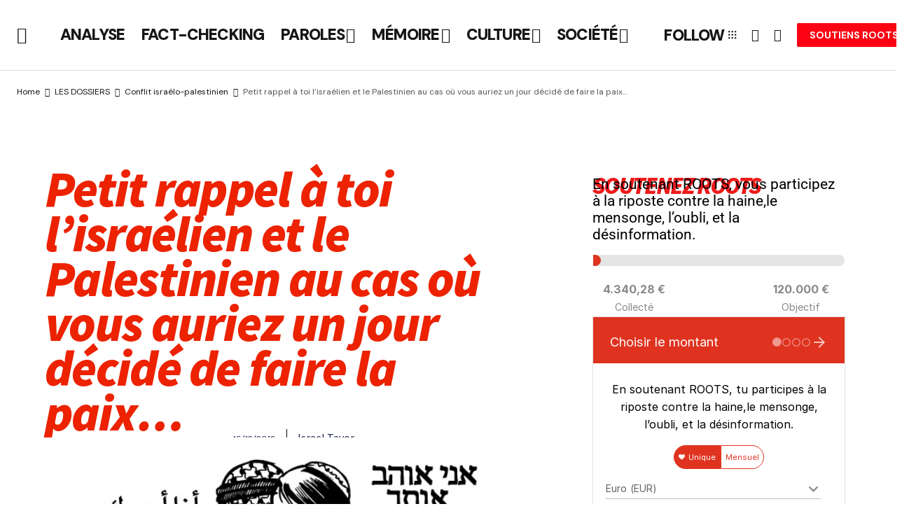

--- FILE ---
content_type: text/html; charset=UTF-8
request_url: https://rootsisrael.com/processusdepaix/
body_size: 48007
content:
<!doctype html>
<html dir="ltr" lang="fr-FR" prefix="og: https://ogp.me/ns#">
<head>
	<meta charset="UTF-8" />
	<meta name="viewport" content="width=device-width, initial-scale=1" />
	<link rel="profile" href="https://gmpg.org/xfn/11" />

	<title>Petit rappel à toi l’israélien et le Palestinien au cas où vous auriez un jour décidé de faire la paix… | ROOTS Officiel</title>

		<!-- All in One SEO 4.9.3 - aioseo.com -->
	<meta name="description" content="Alors qu’au moment où j’écris ces lignes, Israéliens et Palestiniens sont en train de négocier une solution de paix, il me paraissait essentiel de faire un tour de toutes les options, qui permettraient d’apporter une solution définitive au conflit… toutes les options… des meilleures aux pires, selon les points de vue. 1/ Deux états" />
	<meta name="robots" content="max-image-preview:large" />
	<meta name="author" content="Israel Tavor"/>
	<link rel="canonical" href="https://www.roots-officiel.com/processusdepaix/" />
	<meta name="generator" content="All in One SEO (AIOSEO) 4.9.3" />
		<meta property="og:locale" content="fr_FR" />
		<meta property="og:site_name" content="ROOTS Officiel | Roots-officiel.com : Born to be Alive" />
		<meta property="og:type" content="article" />
		<meta property="og:title" content="Petit rappel à toi l’israélien et le Palestinien au cas où vous auriez un jour décidé de faire la paix… | ROOTS Officiel" />
		<meta property="og:description" content="Alors qu’au moment où j’écris ces lignes, Israéliens et Palestiniens sont en train de négocier une solution de paix, il me paraissait essentiel de faire un tour de toutes les options, qui permettraient d’apporter une solution définitive au conflit… toutes les options… des meilleures aux pires, selon les points de vue. 1/ Deux états" />
		<meta property="og:url" content="https://www.roots-officiel.com/processusdepaix/" />
		<meta property="og:image" content="https://www.roots-officiel.com/wp-content/uploads/2013/12/processusdepaix.jpg" />
		<meta property="og:image:secure_url" content="https://www.roots-officiel.com/wp-content/uploads/2013/12/processusdepaix.jpg" />
		<meta property="og:image:width" content="657" />
		<meta property="og:image:height" content="360" />
		<meta property="article:published_time" content="2013-12-15T13:11:24+00:00" />
		<meta property="article:modified_time" content="2016-11-17T14:34:28+00:00" />
		<meta name="twitter:card" content="summary_large_image" />
		<meta name="twitter:title" content="Petit rappel à toi l’israélien et le Palestinien au cas où vous auriez un jour décidé de faire la paix… | ROOTS Officiel" />
		<meta name="twitter:description" content="Alors qu’au moment où j’écris ces lignes, Israéliens et Palestiniens sont en train de négocier une solution de paix, il me paraissait essentiel de faire un tour de toutes les options, qui permettraient d’apporter une solution définitive au conflit… toutes les options… des meilleures aux pires, selon les points de vue. 1/ Deux états" />
		<meta name="twitter:image" content="https://www.roots-officiel.com/wp-content/uploads/2013/12/processusdepaix.jpg" />
		<script type="application/ld+json" class="aioseo-schema">
			{"@context":"https:\/\/schema.org","@graph":[{"@type":"BlogPosting","@id":"https:\/\/www.roots-officiel.com\/processusdepaix\/#blogposting","name":"Petit rappel \u00e0 toi l\u2019isra\u00e9lien et le Palestinien au cas o\u00f9 vous auriez un jour d\u00e9cid\u00e9 de faire la paix\u2026 | ROOTS Officiel","headline":"Petit rappel \u00e0 toi l&#8217;isra\u00e9lien et le Palestinien au cas o\u00f9 vous auriez un jour d\u00e9cid\u00e9 de faire la paix&#8230;","author":{"@id":"https:\/\/www.roots-officiel.com\/author\/israeltavor\/#author"},"publisher":{"@id":"https:\/\/www.roots-officiel.com\/#organization"},"image":{"@type":"ImageObject","url":"https:\/\/www.roots-officiel.com\/wp-content\/uploads\/2013\/12\/processusdepaix.jpg","width":657,"height":360},"datePublished":"2013-12-15T14:11:24+01:00","dateModified":"2016-11-17T15:34:28+01:00","inLanguage":"fr-FR","mainEntityOfPage":{"@id":"https:\/\/www.roots-officiel.com\/processusdepaix\/#webpage"},"isPartOf":{"@id":"https:\/\/www.roots-officiel.com\/processusdepaix\/#webpage"},"articleSection":"Conflit isra\u00e9lo-palestinien, arabes, isra\u00ebl, isra\u00e9liens, juifs, paix, Palestine, palestiniens, processus de paix, solutions"},{"@type":"BreadcrumbList","@id":"https:\/\/www.roots-officiel.com\/processusdepaix\/#breadcrumblist","itemListElement":[{"@type":"ListItem","@id":"https:\/\/www.roots-officiel.com#listItem","position":1,"name":"Home","item":"https:\/\/www.roots-officiel.com","nextItem":{"@type":"ListItem","@id":"https:\/\/www.roots-officiel.com\/category\/les-dossiers\/#listItem","name":"LES DOSSIERS"}},{"@type":"ListItem","@id":"https:\/\/www.roots-officiel.com\/category\/les-dossiers\/#listItem","position":2,"name":"LES DOSSIERS","item":"https:\/\/www.roots-officiel.com\/category\/les-dossiers\/","nextItem":{"@type":"ListItem","@id":"https:\/\/www.roots-officiel.com\/category\/les-dossiers\/israel-palestine\/#listItem","name":"Conflit isra\u00e9lo-palestinien"},"previousItem":{"@type":"ListItem","@id":"https:\/\/www.roots-officiel.com#listItem","name":"Home"}},{"@type":"ListItem","@id":"https:\/\/www.roots-officiel.com\/category\/les-dossiers\/israel-palestine\/#listItem","position":3,"name":"Conflit isra\u00e9lo-palestinien","item":"https:\/\/www.roots-officiel.com\/category\/les-dossiers\/israel-palestine\/","nextItem":{"@type":"ListItem","@id":"https:\/\/www.roots-officiel.com\/processusdepaix\/#listItem","name":"Petit rappel \u00e0 toi l&#8217;isra\u00e9lien et le Palestinien au cas o\u00f9 vous auriez un jour d\u00e9cid\u00e9 de faire la paix&#8230;"},"previousItem":{"@type":"ListItem","@id":"https:\/\/www.roots-officiel.com\/category\/les-dossiers\/#listItem","name":"LES DOSSIERS"}},{"@type":"ListItem","@id":"https:\/\/www.roots-officiel.com\/processusdepaix\/#listItem","position":4,"name":"Petit rappel \u00e0 toi l&#8217;isra\u00e9lien et le Palestinien au cas o\u00f9 vous auriez un jour d\u00e9cid\u00e9 de faire la paix&#8230;","previousItem":{"@type":"ListItem","@id":"https:\/\/www.roots-officiel.com\/category\/les-dossiers\/israel-palestine\/#listItem","name":"Conflit isra\u00e9lo-palestinien"}}]},{"@type":"Organization","@id":"https:\/\/www.roots-officiel.com\/#organization","name":"Roots-officiel.com","description":"Roots-officiel.com : Born to be Alive","url":"https:\/\/www.roots-officiel.com\/"},{"@type":"Person","@id":"https:\/\/www.roots-officiel.com\/author\/israeltavor\/#author","url":"https:\/\/www.roots-officiel.com\/author\/israeltavor\/","name":"Israel Tavor","image":{"@type":"ImageObject","@id":"https:\/\/www.roots-officiel.com\/processusdepaix\/#authorImage","url":"https:\/\/secure.gravatar.com\/avatar\/37797c88e87e7882afe8b65d26cdc530d51ff4a50192e3da2489730f70c234fc?s=96&d=mm&r=g","width":96,"height":96,"caption":"Israel Tavor"}},{"@type":"WebPage","@id":"https:\/\/www.roots-officiel.com\/processusdepaix\/#webpage","url":"https:\/\/www.roots-officiel.com\/processusdepaix\/","name":"Petit rappel \u00e0 toi l\u2019isra\u00e9lien et le Palestinien au cas o\u00f9 vous auriez un jour d\u00e9cid\u00e9 de faire la paix\u2026 | ROOTS Officiel","description":"Alors qu\u2019au moment o\u00f9 j\u2019\u00e9cris ces lignes, Isra\u00e9liens et Palestiniens sont en train de n\u00e9gocier une solution de paix, il me paraissait essentiel de faire un tour de toutes les options, qui permettraient d\u2019apporter une solution d\u00e9finitive au conflit\u2026 toutes les options\u2026 des meilleures aux pires, selon les points de vue. 1\/ Deux \u00e9tats","inLanguage":"fr-FR","isPartOf":{"@id":"https:\/\/www.roots-officiel.com\/#website"},"breadcrumb":{"@id":"https:\/\/www.roots-officiel.com\/processusdepaix\/#breadcrumblist"},"author":{"@id":"https:\/\/www.roots-officiel.com\/author\/israeltavor\/#author"},"creator":{"@id":"https:\/\/www.roots-officiel.com\/author\/israeltavor\/#author"},"image":{"@type":"ImageObject","url":"https:\/\/www.roots-officiel.com\/wp-content\/uploads\/2013\/12\/processusdepaix.jpg","@id":"https:\/\/www.roots-officiel.com\/processusdepaix\/#mainImage","width":657,"height":360},"primaryImageOfPage":{"@id":"https:\/\/www.roots-officiel.com\/processusdepaix\/#mainImage"},"datePublished":"2013-12-15T14:11:24+01:00","dateModified":"2016-11-17T15:34:28+01:00"},{"@type":"WebSite","@id":"https:\/\/www.roots-officiel.com\/#website","url":"https:\/\/www.roots-officiel.com\/","name":"Roots-officiel.com","alternateName":"Roots-officiel.com","description":"Roots-officiel.com : Born to be Alive","inLanguage":"fr-FR","publisher":{"@id":"https:\/\/www.roots-officiel.com\/#organization"}}]}
		</script>
		<!-- All in One SEO -->

<!-- Google tag (gtag.js) consent mode dataLayer added by Site Kit -->
<script id="google_gtagjs-js-consent-mode-data-layer">
window.dataLayer = window.dataLayer || [];function gtag(){dataLayer.push(arguments);}
gtag('consent', 'default', {"ad_personalization":"denied","ad_storage":"denied","ad_user_data":"denied","analytics_storage":"denied","functionality_storage":"denied","security_storage":"denied","personalization_storage":"denied","region":["AT","BE","BG","CH","CY","CZ","DE","DK","EE","ES","FI","FR","GB","GR","HR","HU","IE","IS","IT","LI","LT","LU","LV","MT","NL","NO","PL","PT","RO","SE","SI","SK"],"wait_for_update":500});
window._googlesitekitConsentCategoryMap = {"statistics":["analytics_storage"],"marketing":["ad_storage","ad_user_data","ad_personalization"],"functional":["functionality_storage","security_storage"],"preferences":["personalization_storage"]};
window._googlesitekitConsents = {"ad_personalization":"denied","ad_storage":"denied","ad_user_data":"denied","analytics_storage":"denied","functionality_storage":"denied","security_storage":"denied","personalization_storage":"denied","region":["AT","BE","BG","CH","CY","CZ","DE","DK","EE","ES","FI","FR","GB","GR","HR","HU","IE","IS","IT","LI","LT","LU","LV","MT","NL","NO","PL","PT","RO","SE","SI","SK"],"wait_for_update":500};
</script>
<!-- End Google tag (gtag.js) consent mode dataLayer added by Site Kit -->
<link rel='dns-prefetch' href='//www.roots-officiel.com' />
<link rel='dns-prefetch' href='//ajax.googleapis.com' />
<link rel='dns-prefetch' href='//fonts.googleapis.com' />
<link rel='dns-prefetch' href='//www.googletagmanager.com' />
<link href='https://fonts.gstatic.com' crossorigin rel='preconnect' />
<link rel="alternate" type="application/rss+xml" title="ROOTS Officiel &raquo; Flux" href="https://www.roots-officiel.com/feed/" />
<link rel="alternate" type="application/rss+xml" title="ROOTS Officiel &raquo; Flux des commentaires" href="https://www.roots-officiel.com/comments/feed/" />
<link rel="alternate" type="application/rss+xml" title="ROOTS Officiel &raquo; Petit rappel à toi l&#8217;israélien et le Palestinien au cas où vous auriez un jour décidé de faire la paix&#8230; Flux des commentaires" href="https://www.roots-officiel.com/processusdepaix/feed/" />
<link rel="alternate" title="oEmbed (JSON)" type="application/json+oembed" href="https://www.roots-officiel.com/wp-json/oembed/1.0/embed?url=https%3A%2F%2Fwww.roots-officiel.com%2Fprocessusdepaix%2F" />
<link rel="alternate" title="oEmbed (XML)" type="text/xml+oembed" href="https://www.roots-officiel.com/wp-json/oembed/1.0/embed?url=https%3A%2F%2Fwww.roots-officiel.com%2Fprocessusdepaix%2F&#038;format=xml" />
<style id='wp-img-auto-sizes-contain-inline-css'>
img:is([sizes=auto i],[sizes^="auto," i]){contain-intrinsic-size:3000px 1500px}
/*# sourceURL=wp-img-auto-sizes-contain-inline-css */
</style>
<link rel='stylesheet' id='swiper-css' href='https://www.roots-officiel.com/wp-content/plugins/elementor/assets/lib/swiper/v8/css/swiper.min.css?ver=8.4.5' media='all' />
<link rel='stylesheet' id='e-swiper-css' href='https://www.roots-officiel.com/wp-content/plugins/elementor/assets/css/conditionals/e-swiper.min.css?ver=3.34.2' media='all' />
<style id='wp-emoji-styles-inline-css'>

	img.wp-smiley, img.emoji {
		display: inline !important;
		border: none !important;
		box-shadow: none !important;
		height: 1em !important;
		width: 1em !important;
		margin: 0 0.07em !important;
		vertical-align: -0.1em !important;
		background: none !important;
		padding: 0 !important;
	}
/*# sourceURL=wp-emoji-styles-inline-css */
</style>
<link rel='stylesheet' id='aioseo/css/src/vue/standalone/blocks/table-of-contents/global.scss-css' href='https://www.roots-officiel.com/wp-content/plugins/all-in-one-seo-pack/dist/Lite/assets/css/table-of-contents/global.e90f6d47.css?ver=4.9.3' media='all' />
<link rel='stylesheet' id='citations-css' href='https://www.roots-officiel.com/wp-content/plugins/citations//dist/css/style.min.css?ver=0.2.1' media='all' />
<link rel='stylesheet' id='jet-engine-frontend-css' href='https://www.roots-officiel.com/wp-content/plugins/jet-engine/assets/css/frontend.css?ver=3.8.1.1' media='all' />
<link rel='stylesheet' id='woocommerce-layout-css' href='https://www.roots-officiel.com/wp-content/plugins/woocommerce/assets/css/woocommerce-layout.css?ver=10.4.3' media='all' />
<link rel='stylesheet' id='woocommerce-smallscreen-css' href='https://www.roots-officiel.com/wp-content/plugins/woocommerce/assets/css/woocommerce-smallscreen.css?ver=10.4.3' media='only screen and (max-width: 768px)' />
<link rel='stylesheet' id='woocommerce-general-css' href='https://www.roots-officiel.com/wp-content/plugins/woocommerce/assets/css/woocommerce.css?ver=10.4.3' media='all' />
<style id='woocommerce-inline-inline-css'>
.woocommerce form .form-row .required { visibility: visible; }
/*# sourceURL=woocommerce-inline-inline-css */
</style>
<link rel='stylesheet' id='magnific-popup-css-front-css' href='https://www.roots-officiel.com/wp-content/plugins/wp-crowdfunding/assets/css/magnific-popup.css?ver=2.1.17' media='all' />
<link rel='stylesheet' id='neo-crowdfunding-css-front-css' href='https://www.roots-officiel.com/wp-content/plugins/wp-crowdfunding/assets/css/dist/crowdfunding-front.css?ver=2.1.17' media='all' />
<link rel='stylesheet' id='jquery-ui-css' href='https://ajax.googleapis.com/ajax/libs/jqueryui/1.8/themes/base/jquery-ui.css?ver=6.9' media='all' />
<link rel='stylesheet' id='buttons-css' href='https://www.roots-officiel.com/wp-includes/css/buttons.min.css?ver=6.9' media='all' />
<link rel='stylesheet' id='dashicons-css' href='https://www.roots-officiel.com/wp-includes/css/dashicons.min.css?ver=6.9' media='all' />
<link rel='stylesheet' id='mediaelement-css' href='https://www.roots-officiel.com/wp-includes/js/mediaelement/mediaelementplayer-legacy.min.css?ver=4.2.17' media='all' />
<link rel='stylesheet' id='wp-mediaelement-css' href='https://www.roots-officiel.com/wp-includes/js/mediaelement/wp-mediaelement.min.css?ver=6.9' media='all' />
<link rel='stylesheet' id='media-views-css' href='https://www.roots-officiel.com/wp-includes/css/media-views.min.css?ver=6.9' media='all' />
<link rel='stylesheet' id='imgareaselect-css' href='https://www.roots-officiel.com/wp-includes/js/imgareaselect/imgareaselect.css?ver=0.9.8' media='all' />
<link rel='stylesheet' id='wpcf_style-css' href='https://www.roots-officiel.com/wp-content/plugins/wp-crowdfunding/wpcftemplate/woocommerce/basic/style.css?ver=2.1.17' media='all' />
<style id='cs-elementor-editor-inline-css'>
:root {  --cs-desktop-container: 1448px; --cs-laptop-container: 1200px; --cs-tablet-container: 992px; --cs-mobile-container: 768px; }
/*# sourceURL=cs-elementor-editor-inline-css */
</style>
<link rel='stylesheet' id='jet-menu-public-styles-css' href='https://www.roots-officiel.com/wp-content/plugins/jet-menu/assets/public/css/public.css?ver=2.4.18' media='all' />
<link rel='stylesheet' id='jet-woo-builder-css' href='https://www.roots-officiel.com/wp-content/plugins/jet-woo-builder/assets/css/frontend.css?ver=2.2.3' media='all' />
<style id='jet-woo-builder-inline-css'>
@font-face {
				font-family: "WooCommerce";
				font-weight: normal;
				font-style: normal;
				src: url("https://www.roots-officiel.com/wp-content/plugins/woocommerce/assets/fonts/WooCommerce.eot");
				src: url("https://www.roots-officiel.com/wp-content/plugins/woocommerce/assets/fonts/WooCommerce.eot?#iefix") format("embedded-opentype"),
					 url("https://www.roots-officiel.com/wp-content/plugins/woocommerce/assets/fonts/WooCommerce.woff") format("woff"),
					 url("https://www.roots-officiel.com/wp-content/plugins/woocommerce/assets/fonts/WooCommerce.ttf") format("truetype"),
					 url("https://www.roots-officiel.com/wp-content/plugins/woocommerce/assets/fonts/WooCommerce.svg#WooCommerce") format("svg");
			}
/*# sourceURL=jet-woo-builder-inline-css */
</style>
<link rel='stylesheet' id='jet-woo-builder-frontend-font-css' href='https://www.roots-officiel.com/wp-content/plugins/jet-woo-builder/assets/css/lib/jetwoobuilder-frontend-font/css/jetwoobuilder-frontend-font.css?ver=2.2.3' media='all' />
<link rel='stylesheet' id='elementor-frontend-css' href='https://www.roots-officiel.com/wp-content/uploads/elementor/css/custom-frontend.min.css?ver=1769101752' media='all' />
<link rel='stylesheet' id='widget-heading-css' href='https://www.roots-officiel.com/wp-content/plugins/elementor/assets/css/widget-heading.min.css?ver=3.34.2' media='all' />
<link rel='stylesheet' id='widget-post-info-css' href='https://www.roots-officiel.com/wp-content/plugins/elementor-pro/assets/css/widget-post-info.min.css?ver=3.34.1' media='all' />
<link rel='stylesheet' id='widget-icon-list-css' href='https://www.roots-officiel.com/wp-content/uploads/elementor/css/custom-widget-icon-list.min.css?ver=1769101752' media='all' />
<link rel='stylesheet' id='widget-image-css' href='https://www.roots-officiel.com/wp-content/plugins/elementor/assets/css/widget-image.min.css?ver=3.34.2' media='all' />
<link rel='stylesheet' id='widget-share-buttons-css' href='https://www.roots-officiel.com/wp-content/plugins/elementor-pro/assets/css/widget-share-buttons.min.css?ver=3.34.1' media='all' />
<link rel='stylesheet' id='e-apple-webkit-css' href='https://www.roots-officiel.com/wp-content/uploads/elementor/css/custom-apple-webkit.min.css?ver=1769101752' media='all' />
<link rel='stylesheet' id='elementor-post-34661-css' href='https://www.roots-officiel.com/wp-content/uploads/elementor/css/post-34661.css?ver=1769101752' media='all' />
<link rel='stylesheet' id='elementor-post-34665-css' href='https://www.roots-officiel.com/wp-content/uploads/elementor/css/post-34665.css?ver=1769101766' media='all' />
<link rel='stylesheet' id='csco-styles-css' href='https://www.roots-officiel.com/wp-content/themes/newsreader/style.css?ver=1.0.10' media='all' />
<link rel='stylesheet' id='6faec7e174f998ece01ce74529a36049-css' href='https://fonts.googleapis.com/css?family=DM+Sans%3A400%2C400i%2C700%2C700i%2C900&#038;subset=latin%2Clatin-ext%2Ccyrillic%2Ccyrillic-ext%2Cvietnamese&#038;display=swap&#038;ver=1.0.10' media='all' />
<link rel='stylesheet' id='7af7d63b4118b6302f41afb5eab66e8c-css' href='https://fonts.googleapis.com/css?family=Aleo%3A700%2C400%2C400i%2C700i%2C800%2C800i%2C500%2C500i&#038;subset=latin%2Clatin-ext%2Ccyrillic%2Ccyrillic-ext%2Cvietnamese&#038;display=swap&#038;ver=1.0.10' media='all' />
<style id='cs-customizer-output-styles-inline-css'>
:root{--cs-light-site-background:#FFFFFF;--cs-dark-site-background:#161616;--cs-light-header-background:#ffffff;--cs-dark-header-background:#232323;--cs-light-header-submenu-background:#ffffff;--cs-dark-header-submenu-background:#161616;--cs-light-footer-background:#f0f0f0;--cs-dark-footer-background:#232323;--cs-light-offcanvas-background:#ffffff;--cs-dark-offcanvas-background:#161616;--cs-light-layout-background:#f6f6f6;--cs-dark-layout-background:#232323;--cs-light-primary-color:#161616;--cs-dark-primary-color:#FFFFFF;--cs-light-secondary-color:#585858;--cs-dark-secondary-color:#CDCDCD;--cs-light-accent-color:#fc0213;--cs-dark-accent-color:#ffffff;--cs-light-input-background:#FFFFFF;--cs-dark-input-background:#FFFFFF;--cs-light-button-background:#fc0213;--cs-dark-button-background:#fd4f5a;--cs-light-button-color:#FFFFFF;--cs-dark-button-color:#FFFFFF;--cs-light-button-hover-background:#fc0213;--cs-dark-button-hover-background:#f03b46;--cs-light-button-hover-color:#FFFFFF;--cs-dark-button-hover-color:#FFFFFF;--cs-light-border-color:#D9D9D9;--cs-dark-border-color:#343434;--cs-light-overlay-background:#161616;--cs-dark-overlay-background:#161616;--cs-light-video-icon-color:#fc0213;--cs-dark-video-icon-color:#161616;--cs-layout-elements-border-radius:2px;--cs-thumbnail-border-radius:0px;--cs-input-border-radius:2px;--cs-button-border-radius:2px;--cs-heading-1-font-size:2.275rem;--cs-heading-2-font-size:2rem;--cs-heading-3-font-size:1.5rem;--cs-heading-4-font-size:1.125rem;--cs-heading-5-font-size:1rem;--cs-heading-6-font-size:0.9375rem;--cs-header-initial-height:100px;--cs-header-height:60px;--cs-header-border-width:1px;}:root, [data-scheme="light"]{--cs-light-overlay-background-rgb:22,22,22;}:root, [data-scheme="dark"]{--cs-dark-overlay-background-rgb:22,22,22;}.cs-header-bottombar{--cs-header-bottombar-alignment:center;}.cs-posts-area__home.cs-posts-area__grid{--cs-posts-area-grid-columns:3;--cs-posts-area-grid-column-gap:24px;}.cs-posts-area__home{--cs-posts-area-grid-row-gap:24px;--cs-entry-title-font-size:1.5rem;}.cs-posts-area__archive.cs-posts-area__grid{--cs-posts-area-grid-columns:3;--cs-posts-area-grid-column-gap:24px;}.cs-posts-area__archive{--cs-posts-area-grid-row-gap:40px;--cs-entry-title-font-size:1.5rem;}.cs-posts-area__read-next{--cs-entry-title-font-size:1.5rem;}.cs-banner-archive{--cs-banner-width:970px;--cs-banner-label-alignment:left;}.cs-banner-post-after{--cs-banner-width:970px;--cs-banner-label-alignment:left;}@media (max-width: 1199.98px){.cs-posts-area__home.cs-posts-area__grid{--cs-posts-area-grid-columns:3;--cs-posts-area-grid-column-gap:24px;}.cs-posts-area__home{--cs-posts-area-grid-row-gap:24px;--cs-entry-title-font-size:1.5rem;}.cs-posts-area__archive.cs-posts-area__grid{--cs-posts-area-grid-columns:2;--cs-posts-area-grid-column-gap:24px;}.cs-posts-area__archive{--cs-posts-area-grid-row-gap:40px;--cs-entry-title-font-size:1.5rem;}.cs-posts-area__read-next{--cs-entry-title-font-size:1.5rem;}.cs-banner-archive{--cs-banner-width:970px;}.cs-banner-post-after{--cs-banner-width:970px;}}@media (max-width: 991.98px){.cs-posts-area__home.cs-posts-area__grid{--cs-posts-area-grid-columns:2;--cs-posts-area-grid-column-gap:24px;}.cs-posts-area__home{--cs-posts-area-grid-row-gap:24px;--cs-entry-title-font-size:1.5rem;}.cs-posts-area__archive.cs-posts-area__grid{--cs-posts-area-grid-columns:2;--cs-posts-area-grid-column-gap:24px;}.cs-posts-area__archive{--cs-posts-area-grid-row-gap:40px;--cs-entry-title-font-size:1.5rem;}.cs-posts-area__read-next{--cs-entry-title-font-size:1.5rem;}.cs-banner-archive{--cs-banner-width:100%;}.cs-banner-post-after{--cs-banner-width:100%;}}@media (max-width: 767.98px){.cs-posts-area__home.cs-posts-area__grid{--cs-posts-area-grid-columns:1;--cs-posts-area-grid-column-gap:24px;}.cs-posts-area__home{--cs-posts-area-grid-row-gap:24px;--cs-entry-title-font-size:1.25rem;}.cs-posts-area__archive.cs-posts-area__grid{--cs-posts-area-grid-columns:1;--cs-posts-area-grid-column-gap:24px;}.cs-posts-area__archive{--cs-posts-area-grid-row-gap:24px;--cs-entry-title-font-size:1.25rem;}.cs-posts-area__read-next{--cs-entry-title-font-size:1.25rem;}.cs-banner-archive{--cs-banner-width:100%;}.cs-banner-post-after{--cs-banner-width:100%;}}
/*# sourceURL=cs-customizer-output-styles-inline-css */
</style>
<link rel='stylesheet' id='elementor-gf-local-roboto-css' href='https://rootsisrael.com/wp-content/uploads/elementor/google-fonts/css/roboto.css?ver=1742231355' media='all' />
<link rel='stylesheet' id='elementor-gf-local-robotoslab-css' href='https://rootsisrael.com/wp-content/uploads/elementor/google-fonts/css/robotoslab.css?ver=1742231358' media='all' />
<link rel='stylesheet' id='elementor-gf-sourcesanspro-css' href='https://fonts.googleapis.com/css?family=Source+Sans+Pro:100,100italic,200,200italic,300,300italic,400,400italic,500,500italic,600,600italic,700,700italic,800,800italic,900,900italic&#038;display=swap' media='all' />
<script src="https://www.roots-officiel.com/wp-includes/js/jquery/jquery.min.js?ver=3.7.1" id="jquery-core-js"></script>
<script src="https://www.roots-officiel.com/wp-includes/js/jquery/jquery-migrate.min.js?ver=3.4.1" id="jquery-migrate-js"></script>
<script src="https://www.roots-officiel.com/wp-content/plugins/woocommerce/assets/js/jquery-blockui/jquery.blockUI.min.js?ver=2.7.0-wc.10.4.3" id="wc-jquery-blockui-js" defer data-wp-strategy="defer"></script>
<script id="wc-add-to-cart-js-extra">
var wc_add_to_cart_params = {"ajax_url":"/wp-admin/admin-ajax.php","wc_ajax_url":"/?wc-ajax=%%endpoint%%","i18n_view_cart":"Voir le panier","cart_url":"https://www.roots-officiel.com/panier/","is_cart":"","cart_redirect_after_add":"no"};
//# sourceURL=wc-add-to-cart-js-extra
</script>
<script src="https://www.roots-officiel.com/wp-content/plugins/woocommerce/assets/js/frontend/add-to-cart.min.js?ver=10.4.3" id="wc-add-to-cart-js" defer data-wp-strategy="defer"></script>
<script src="https://www.roots-officiel.com/wp-content/plugins/woocommerce/assets/js/js-cookie/js.cookie.min.js?ver=2.1.4-wc.10.4.3" id="wc-js-cookie-js" defer data-wp-strategy="defer"></script>
<script id="woocommerce-js-extra">
var woocommerce_params = {"ajax_url":"/wp-admin/admin-ajax.php","wc_ajax_url":"/?wc-ajax=%%endpoint%%","i18n_password_show":"Afficher le mot de passe","i18n_password_hide":"Masquer le mot de passe"};
//# sourceURL=woocommerce-js-extra
</script>
<script src="https://www.roots-officiel.com/wp-content/plugins/woocommerce/assets/js/frontend/woocommerce.min.js?ver=10.4.3" id="woocommerce-js" defer data-wp-strategy="defer"></script>
<script id="utils-js-extra">
var userSettings = {"url":"/","uid":"0","time":"1769107448","secure":"1"};
//# sourceURL=utils-js-extra
</script>
<script src="https://www.roots-officiel.com/wp-includes/js/utils.min.js?ver=6.9" id="utils-js"></script>
<script src="https://www.roots-officiel.com/wp-includes/js/plupload/moxie.min.js?ver=1.3.5.1" id="moxiejs-js"></script>
<script src="https://www.roots-officiel.com/wp-includes/js/plupload/plupload.min.js?ver=2.1.9" id="plupload-js"></script>
<script id="WCPAY_ASSETS-js-extra">
var wcpayAssets = {"url":"https://www.roots-officiel.com/wp-content/plugins/woocommerce-payments/dist/"};
//# sourceURL=WCPAY_ASSETS-js-extra
</script>
<link rel="https://api.w.org/" href="https://www.roots-officiel.com/wp-json/" /><link rel="alternate" title="JSON" type="application/json" href="https://www.roots-officiel.com/wp-json/wp/v2/posts/17076" /><link rel="EditURI" type="application/rsd+xml" title="RSD" href="https://www.roots-officiel.com/xmlrpc.php?rsd" />
<meta name="generator" content="WordPress 6.9" />
<meta name="generator" content="WooCommerce 10.4.3" />
<meta name="generator" content="WP Crowdfunding 2.1.17" />
<link rel='shortlink' href='https://www.roots-officiel.com/?p=17076' />
<meta name="generator" content="Site Kit by Google 1.170.0" /><style type="text/css"></style><style id='cs-theme-typography'>
	:root {
		/* Base Font */
		--cs-font-base-family: DM Sans;
		--cs-font-base-size: 1rem;
		--cs-font-base-weight: 400;
		--cs-font-base-style: normal;
		--cs-font-base-letter-spacing: normal;
		--cs-font-base-line-height: 1.5;

		/* Primary Font */
		--cs-font-primary-family: DM Sans;
		--cs-font-primary-size: 0.875rem;
		--cs-font-primary-weight: 700;
		--cs-font-primary-style: normal;
		--cs-font-primary-letter-spacing: normal;
		--cs-font-primary-text-transform: none;
		--cs-font-primary-line-height: 1.3;

		/* Secondary Font */
		--cs-font-secondary-family: DM Sans;
		--cs-font-secondary-size: 0.75rem;
		--cs-font-secondary-weight: 400;
		--cs-font-secondary-style: normal;
		--cs-font-secondary-letter-spacing: normal;
		--cs-font-secondary-text-transform: none;
		--cs-font-secondary-line-height: 1.1;

		/* Section Headings Font */
		--cs-font-section-headings-family: DM Sans;
		--cs-font-section-headings-size: 0.75rem;
		--cs-font-section-headings-weight: 700;
		--cs-font-section-headings-style: normal;
		--cs-font-section-headings-letter-spacing: -0.02em;
		--cs-font-section-headings-text-transform: uppercase;
		--cs-font-section-headings-line-height: 1.1;

		/* Post Title Font Size */
		--cs-font-post-title-family: Aleo;
		--cs-font-post-title-weight: 700;
		--cs-font-post-title-size: 2.275rem;
		--cs-font-post-title-letter-spacing: -0.02em;
		--cs-font-post-title-line-height: 1.1;

		/* Post Subbtitle */
		--cs-font-post-subtitle-family: DM Sans;
		--cs-font-post-subtitle-weight: 400;
		--cs-font-post-subtitle-size: 1.25rem;
		--cs-font-post-subtitle-letter-spacing: normal;
		--cs-font-post-subtitle-line-height: 1.4;

		/* Post Category Font */
		--cs-font-category-family: DM Sans;
		--cs-font-category-size: 0.5625rem;
		--cs-font-category-weight: 700;
		--cs-font-category-style: normal;
		--cs-font-category-letter-spacing: 0.02em;
		--cs-font-category-text-transform: uppercase;
		--cs-font-category-line-height: 1.1;

		/* Post Meta Font */
		--cs-font-post-meta-family: DM Sans;
		--cs-font-post-meta-size: 0.75rem;
		--cs-font-post-meta-weight: 400;
		--cs-font-post-meta-style: normal;
		--cs-font-post-meta-letter-spacing: normal;
		--cs-font-post-meta-text-transform: none;
		--cs-font-post-meta-line-height: 1.1;

		/* Post Content */
		--cs-font-post-content-family: DM Sans;
		--cs-font-post-content-weight: 400;
		--cs-font-post-content-size: 1.125rem;
		--cs-font-post-content-letter-spacing: normal;
		--cs-font-post-content-line-height: 1.6;

		/* Input Font */
		--cs-font-input-family: DM Sans;
		--cs-font-input-size: 0.875rem;
		--cs-font-input-weight: 400;
		--cs-font-input-style: normal;
		--cs-font-input-line-height: 1.3;
		--cs-font-input-letter-spacing: normal;
		--cs-font-input-text-transform: none;

		/* Entry Title Font Size */
		--cs-font-entry-title-family: Aleo;
		--cs-font-entry-title-weight: 800;
		--cs-font-entry-title-letter-spacing: -0.04em;
		--cs-font-entry-title-line-height: 1.1;

		/* Entry Excerpt */
		--cs-font-entry-excerpt-family: DM Sans;
		--cs-font-entry-excerpt-weight: 400;
		--cs-font-entry-excerpt-size: 1.125rem;
		--cs-font-entry-excerpt-letter-spacing: normal;
		--cs-font-entry-excerpt-line-height: normal;

		/* Logos --------------- */

		/* Main Logo */
		--cs-font-main-logo-family: Inter;
		--cs-font-main-logo-size: 1.375rem;
		--cs-font-main-logo-weight: 700;
		--cs-font-main-logo-style: normal;
		--cs-font-main-logo-letter-spacing: -0.02em;
		--cs-font-main-logo-text-transform: none;

		/* Mobile Logo */
		--cs-font-mobile-logo-family: DM Sans;
		--cs-font-mobile-logo-size: 1.375rem;
		--cs-font-mobile-logo-weight: 700;
		--cs-font-mobile-logo-style: normal;
		--cs-font-mobile-logo-letter-spacing: -0.02em;
		--cs-font-mobile-logo-text-transform: none;

		/* Footer Logo */
		--cs-font-footer-logo-family: Inter;
		--cs-font-footer-logo-size: 1.375rem;
		--cs-font-footer-logo-weight: 700;
		--cs-font-footer-logo-style: normal;
		--cs-font-footer-logo-letter-spacing: -0.02em;
		--cs-font-footer-logo-text-transform: none;

		/* Headings --------------- */

		/* Headings */
		--cs-font-headings-family: Aleo;
		--cs-font-headings-weight: 700;
		--cs-font-headings-style: normal;
		--cs-font-headings-line-height: 1.1;
		--cs-font-headings-letter-spacing: -0.02em;
		--cs-font-headings-text-transform: none;

		/* Menu Font --------------- */

		/* Menu */
		/* Used for main top level menu elements. */
		--cs-font-menu-family: DM Sans;
		--cs-font-menu-size: 1.4rem;
		--cs-font-menu-weight: 900;
		--cs-font-menu-style: normal;
		--cs-font-menu-letter-spacing: -0.0375em;
		--cs-font-menu-text-transform: none;
		--cs-font-menu-line-height: 1.3;

		/* Submenu Font */
		/* Used for submenu elements. */
		--cs-font-submenu-family: DM Sans;
		--cs-font-submenu-size: 0.875rem;
		--cs-font-submenu-weight: 400;
		--cs-font-submenu-style: normal;
		--cs-font-submenu-letter-spacing: normal;
		--cs-font-submenu-text-transform: none;
		--cs-font-submenu-line-height: 1.3;

		/* Footer Menu */
		--cs-font-footer-menu-family: DM Sans;
		--cs-font-footer-menu-size: 0.75rem;
		--cs-font-footer-menu-weight: 700;
		--cs-font-footer-menu-style: normal;
		--cs-font-footer-menu-letter-spacing: -0.02em;
		--cs-font-footer-menu-text-transform: uppercase;
		--cs-font-footer-menu-line-height: 1.2;

		/* Footer Submenu Font */
		--cs-font-footer-submenu-family: DM Sans;
		--cs-font-footer-submenu-size: 0.75rem;
		--cs-font-footer-submenu-weight: 700;
		--cs-font-footer-submenu-style: normal;
		--cs-font-footer-submenu-letter-spacing: normal;
		--cs-font-footer-submenu-text-transform: none;
		--cs-font-footer-submenu-line-height: 1.3;

		/* Bottombar Menu Font */
		--cs-font-bottombar-menu-family: DM Sans;
		--cs-font-bottombar-menu-size: 0.75rem;
		--cs-font-bottombar-menu-weight: 700;
		--cs-font-bottombar-menu-style: normal;
		--cs-font-bottombar-menu-letter-spacing: normal;
		--cs-font-bottombar-menu-text-transform: none;
		--cs-font-bottombar-menu-line-height: 1.3;
	}
</style>
	<noscript><style>.woocommerce-product-gallery{ opacity: 1 !important; }</style></noscript>
	<meta name="generator" content="Elementor 3.34.2; features: e_font_icon_svg, additional_custom_breakpoints; settings: css_print_method-external, google_font-enabled, font_display-swap">
			<style>
				.e-con.e-parent:nth-of-type(n+4):not(.e-lazyloaded):not(.e-no-lazyload),
				.e-con.e-parent:nth-of-type(n+4):not(.e-lazyloaded):not(.e-no-lazyload) * {
					background-image: none !important;
				}
				@media screen and (max-height: 1024px) {
					.e-con.e-parent:nth-of-type(n+3):not(.e-lazyloaded):not(.e-no-lazyload),
					.e-con.e-parent:nth-of-type(n+3):not(.e-lazyloaded):not(.e-no-lazyload) * {
						background-image: none !important;
					}
				}
				@media screen and (max-height: 640px) {
					.e-con.e-parent:nth-of-type(n+2):not(.e-lazyloaded):not(.e-no-lazyload),
					.e-con.e-parent:nth-of-type(n+2):not(.e-lazyloaded):not(.e-no-lazyload) * {
						background-image: none !important;
					}
				}
			</style>
			<link rel="icon" href="https://www.roots-officiel.com/wp-content/uploads/2025/10/cropped-Picto-Roots-definitif-32x32.png" sizes="32x32" />
<link rel="icon" href="https://www.roots-officiel.com/wp-content/uploads/2025/10/cropped-Picto-Roots-definitif-192x192.png" sizes="192x192" />
<link rel="apple-touch-icon" href="https://www.roots-officiel.com/wp-content/uploads/2025/10/cropped-Picto-Roots-definitif-180x180.png" />
<meta name="msapplication-TileImage" content="https://www.roots-officiel.com/wp-content/uploads/2025/10/cropped-Picto-Roots-definitif-270x270.png" />
</head>

<body class="wp-singular post-template-default single single-post postid-17076 single-format-standard wp-embed-responsive wp-theme-newsreader theme-newsreader woocommerce-no-js cs-page-layout-disabled cs-navbar-smart-enabled cs-sticky-sidebar-disabled jet-mega-menu-location elementor-default elementor-template-full-width elementor-kit-34661 elementor-page-34665" data-scheme='auto'>

<div class="cs-wrapper">

	
	
	<div class="cs-site-overlay"></div>

	<div class="cs-offcanvas" data-scheme="auto" data-l="light" data-d="dark">

		<div class="cs-offcanvas__header">
			
					<div class="cs-logo cs-logo-mobile">
			<a class="cs-header__logo cs-header__logo-mobile cs-logo-default" href="https://www.roots-officiel.com/">
				<img loading="lazy" src="https://www.roots-officiel.com/wp-content/uploads/2025/10/Logo-site-ROOTS-2.webp"  alt="ROOTS Officiel"  width="120"  height="40" >			</a>

									<a class="cs-header__logo cs-logo-dark" href="https://www.roots-officiel.com/">
							<img loading="lazy" src="https://www.roots-officiel.com/wp-content/uploads/2025/10/Logo-site-ROOTS-2.webp"  alt="ROOTS Officiel"  width="120"  height="40" >						</a>
							</div>
		 

			<nav class="cs-offcanvas__nav">
				<span class="cs-offcanvas__toggle" role="button" aria-label="Close mobile menu button">
					<i class="cs-icon cs-icon-x"></i>
				</span>
			</nav>

					</div>

		<div class="cs-offcanvas__search cs-container">
			
<form role="search" method="get" class="cs-search__form" action="https://www.roots-officiel.com/">
	<div class="cs-search__group" data-scheme="light">
		<input required class="cs-search__input" type="search" value="" name="s" placeholder="Search..." role="searchbox">

		<button class="cs-search__submit" aria-label="Search" type="submit">
			Search		</button>
	</div>
</form>
		</div>

		<aside class="cs-offcanvas__sidebar">
			<div class="cs-offcanvas__inner cs-offcanvas__area cs-widget-area cs-container">

				<div class="widget widget_nav_menu"><div class="menu-00-menu-roots-container"><ul id="menu-00-menu-roots" class="menu"><li id="menu-item-36275" class="menu-item menu-item-type-taxonomy menu-item-object-category menu-item-36275 csco-menu-item-style-none"><a href="https://www.roots-officiel.com/category/analyse/">ANALYSE</a></li>
<li id="menu-item-36271" class="menu-item menu-item-type-taxonomy menu-item-object-category menu-item-36271 csco-menu-item-style-none"><a href="https://www.roots-officiel.com/category/fact-checking/">FACT-CHECKING</a></li>
<li id="menu-item-36273" class="menu-item menu-item-type-taxonomy menu-item-object-category menu-item-has-children menu-item-36273 csco-menu-item-style-none"><a href="https://www.roots-officiel.com/category/paroles/">PAROLES</a>
<ul class="sub-menu">
	<li id="menu-item-36282" class="menu-item menu-item-type-taxonomy menu-item-object-category menu-item-36282 csco-menu-item-style-none"><a href="https://www.roots-officiel.com/category/paroles/interview/">Interview</a></li>
	<li id="menu-item-36283" class="menu-item menu-item-type-taxonomy menu-item-object-category menu-item-36283 csco-menu-item-style-none"><a href="https://www.roots-officiel.com/category/paroles/enquetes/">Enquêtes</a></li>
	<li id="menu-item-36276" class="menu-item menu-item-type-taxonomy menu-item-object-category menu-item-36276 csco-menu-item-style-none"><a href="https://www.roots-officiel.com/category/paroles/temoignages/">Témoignages</a></li>
	<li id="menu-item-36278" class="menu-item menu-item-type-taxonomy menu-item-object-category menu-item-36278 csco-menu-item-style-none"><a href="https://www.roots-officiel.com/category/paroles/coup-de-gueule/">Coup de gueule</a></li>
</ul>
</li>
<li id="menu-item-36272" class="menu-item menu-item-type-taxonomy menu-item-object-category menu-item-has-children menu-item-36272 csco-menu-item-style-none"><a href="https://www.roots-officiel.com/category/memoire/">MÉMOIRE</a>
<ul class="sub-menu">
	<li id="menu-item-36286" class="menu-item menu-item-type-taxonomy menu-item-object-category menu-item-36286 csco-menu-item-style-none"><a href="https://www.roots-officiel.com/category/memoire/histoire/">Histoire</a></li>
	<li id="menu-item-36280" class="menu-item menu-item-type-taxonomy menu-item-object-category menu-item-36280 csco-menu-item-style-none"><a href="https://www.roots-officiel.com/category/memoire/7-octobre/">7 octobre</a></li>
</ul>
</li>
<li id="menu-item-36270" class="menu-item menu-item-type-taxonomy menu-item-object-category menu-item-has-children menu-item-36270 csco-menu-item-style-none"><a href="https://www.roots-officiel.com/category/culture/">CULTURE</a>
<ul class="sub-menu">
	<li id="menu-item-36277" class="menu-item menu-item-type-taxonomy menu-item-object-category menu-item-36277 csco-menu-item-style-none"><a href="https://www.roots-officiel.com/category/culture/cinema/">Cinéma</a></li>
	<li id="menu-item-36355" class="menu-item menu-item-type-taxonomy menu-item-object-category menu-item-36355 csco-menu-item-style-none"><a href="https://www.roots-officiel.com/category/culture/litterature/">Littérature</a></li>
	<li id="menu-item-36284" class="menu-item menu-item-type-taxonomy menu-item-object-category menu-item-36284 csco-menu-item-style-none"><a href="https://www.roots-officiel.com/category/culture/playlist/">Playlist</a></li>
	<li id="menu-item-36687" class="menu-item menu-item-type-post_type menu-item-object-post menu-item-36687 csco-menu-item-style-none"><a href="https://www.roots-officiel.com/hava-nagila-wall/">Hava Nagila Wall</a></li>
</ul>
</li>
<li id="menu-item-36274" class="menu-item menu-item-type-taxonomy menu-item-object-category menu-item-has-children menu-item-36274 csco-menu-item-style-none"><a href="https://www.roots-officiel.com/category/societe-3/">SOCIÉTÉ</a>
<ul class="sub-menu">
	<li id="menu-item-36281" class="menu-item menu-item-type-taxonomy menu-item-object-category menu-item-36281 csco-menu-item-style-none"><a href="https://www.roots-officiel.com/category/societe-3/front-commun/">Front Commun</a></li>
	<li id="menu-item-36279" class="menu-item menu-item-type-taxonomy menu-item-object-category menu-item-36279 csco-menu-item-style-none"><a href="https://www.roots-officiel.com/category/societe-3/initiatives/">Initiatives</a></li>
</ul>
</li>
</ul></div></div>
				<div class="widget block-1 widget_block">
<div class="wp-block-group"><div class="wp-block-group__inner-container is-layout-flow wp-block-group-is-layout-flow">
<h2 class="wp-block-heading">Top News</h2>


<ul class="wp-block-latest-posts__list is-style-cs-numbered-layout wp-block-latest-posts"><li><div class="wp-block-latest-posts__featured-image alignright"><a href="https://www.roots-officiel.com/iran-morts-mensonges-et-silences-emmanuel-razavi-sans-filtre/" aria-label="Iran : morts, mensonges et silences — Emmanuel Razavi sans filtre"><img fetchpriority="high" fetchpriority="high" decoding="async" width="360" height="203" src="https://www.roots-officiel.com/wp-content/uploads/2026/01/cover-Iran-razavi-site-360x203.webp" class="attachment-medium size-medium wp-post-image" alt="cover Iran razavi site" style="" srcset="https://www.roots-officiel.com/wp-content/uploads/2026/01/cover-Iran-razavi-site-360x203.webp 360w, https://www.roots-officiel.com/wp-content/uploads/2026/01/cover-Iran-razavi-site-1024x576.webp 1024w, https://www.roots-officiel.com/wp-content/uploads/2026/01/cover-Iran-razavi-site-680x383.webp 680w, https://www.roots-officiel.com/wp-content/uploads/2026/01/cover-Iran-razavi-site-332x187.webp 332w, https://www.roots-officiel.com/wp-content/uploads/2026/01/cover-Iran-razavi-site-664x374.webp 664w, https://www.roots-officiel.com/wp-content/uploads/2026/01/cover-Iran-razavi-site-688x387.webp 688w, https://www.roots-officiel.com/wp-content/uploads/2026/01/cover-Iran-razavi-site-1044x587.webp 1044w, https://www.roots-officiel.com/wp-content/uploads/2026/01/cover-Iran-razavi-site-600x338.webp 600w, https://www.roots-officiel.com/wp-content/uploads/2026/01/cover-Iran-razavi-site.webp 1280w" sizes="(max-width: 360px) 100vw, 360px" /></a></div><a class="wp-block-latest-posts__post-title" href="https://www.roots-officiel.com/iran-morts-mensonges-et-silences-emmanuel-razavi-sans-filtre/">Iran : morts, mensonges et silences — Emmanuel Razavi sans filtre</a></li>
<li><div class="wp-block-latest-posts__featured-image alignright"><a href="https://www.roots-officiel.com/les-juifs-de-belleville-dhier-a-aujourdhui/" aria-label="Les Juifs de Belleville : d&#8217;hier à aujourd&#8217;hui"><img decoding="async" width="360" height="202" src="https://www.roots-officiel.com/wp-content/uploads/2026/01/Juifs-de-belleville-360x202.webp" class="attachment-medium size-medium wp-post-image" alt="Juifs de Belleville" style="" srcset="https://www.roots-officiel.com/wp-content/uploads/2026/01/Juifs-de-belleville-360x202.webp 360w, https://www.roots-officiel.com/wp-content/uploads/2026/01/Juifs-de-belleville-1024x574.webp 1024w, https://www.roots-officiel.com/wp-content/uploads/2026/01/Juifs-de-belleville-680x381.webp 680w, https://www.roots-officiel.com/wp-content/uploads/2026/01/Juifs-de-belleville-332x186.webp 332w, https://www.roots-officiel.com/wp-content/uploads/2026/01/Juifs-de-belleville-664x372.webp 664w, https://www.roots-officiel.com/wp-content/uploads/2026/01/Juifs-de-belleville-688x385.webp 688w, https://www.roots-officiel.com/wp-content/uploads/2026/01/Juifs-de-belleville-1044x585.webp 1044w, https://www.roots-officiel.com/wp-content/uploads/2026/01/Juifs-de-belleville-600x336.webp 600w, https://www.roots-officiel.com/wp-content/uploads/2026/01/Juifs-de-belleville.webp 1096w" sizes="(max-width: 360px) 100vw, 360px" /></a></div><a class="wp-block-latest-posts__post-title" href="https://www.roots-officiel.com/les-juifs-de-belleville-dhier-a-aujourdhui/">Les Juifs de Belleville : d&#8217;hier à aujourd&#8217;hui</a></li>
<li><div class="wp-block-latest-posts__featured-image alignright"><a href="https://www.roots-officiel.com/interview-roots-de-noemie-elicha/" aria-label="Interview ROOTS de Noémie Elicha"><img decoding="async" width="360" height="203" src="https://www.roots-officiel.com/wp-content/uploads/2026/01/Noemie-Elicha-360x203.webp" class="attachment-medium size-medium wp-post-image" alt="Noemie Elicha" style="" srcset="https://www.roots-officiel.com/wp-content/uploads/2026/01/Noemie-Elicha-360x203.webp 360w, https://www.roots-officiel.com/wp-content/uploads/2026/01/Noemie-Elicha-1024x576.webp 1024w, https://www.roots-officiel.com/wp-content/uploads/2026/01/Noemie-Elicha-680x383.webp 680w, https://www.roots-officiel.com/wp-content/uploads/2026/01/Noemie-Elicha-332x187.webp 332w, https://www.roots-officiel.com/wp-content/uploads/2026/01/Noemie-Elicha-664x374.webp 664w, https://www.roots-officiel.com/wp-content/uploads/2026/01/Noemie-Elicha-688x387.webp 688w, https://www.roots-officiel.com/wp-content/uploads/2026/01/Noemie-Elicha-1044x587.webp 1044w, https://www.roots-officiel.com/wp-content/uploads/2026/01/Noemie-Elicha-600x338.webp 600w, https://www.roots-officiel.com/wp-content/uploads/2026/01/Noemie-Elicha.webp 1280w" sizes="(max-width: 360px) 100vw, 360px" /></a></div><a class="wp-block-latest-posts__post-title" href="https://www.roots-officiel.com/interview-roots-de-noemie-elicha/">Interview ROOTS de Noémie Elicha</a></li>
<li><div class="wp-block-latest-posts__featured-image alignright"><a href="https://www.roots-officiel.com/claude-lelouch-revient-d-israel/" aria-label="Claude Lelouch revient d&#8217;Israël&#8230;"><img loading="lazy" loading="lazy" decoding="async" width="360" height="202" src="https://www.roots-officiel.com/wp-content/uploads/2026/01/Claude-Lelouch-360x202.webp" class="attachment-medium size-medium wp-post-image" alt="Claude Lelouch" style="" srcset="https://www.roots-officiel.com/wp-content/uploads/2026/01/Claude-Lelouch-360x202.webp 360w, https://www.roots-officiel.com/wp-content/uploads/2026/01/Claude-Lelouch-1024x574.webp 1024w, https://www.roots-officiel.com/wp-content/uploads/2026/01/Claude-Lelouch-680x381.webp 680w, https://www.roots-officiel.com/wp-content/uploads/2026/01/Claude-Lelouch-332x186.webp 332w, https://www.roots-officiel.com/wp-content/uploads/2026/01/Claude-Lelouch-664x372.webp 664w, https://www.roots-officiel.com/wp-content/uploads/2026/01/Claude-Lelouch-688x385.webp 688w, https://www.roots-officiel.com/wp-content/uploads/2026/01/Claude-Lelouch-1044x585.webp 1044w, https://www.roots-officiel.com/wp-content/uploads/2026/01/Claude-Lelouch-600x336.webp 600w, https://www.roots-officiel.com/wp-content/uploads/2026/01/Claude-Lelouch.webp 1096w" sizes="(max-width: 360px) 100vw, 360px" /></a></div><a class="wp-block-latest-posts__post-title" href="https://www.roots-officiel.com/claude-lelouch-revient-d-israel/">Claude Lelouch revient d&#8217;Israël&#8230;</a></li>
<li><div class="wp-block-latest-posts__featured-image alignright"><a href="https://www.roots-officiel.com/1979-la-revolution-volee-de-liran/" aria-label="1979 : la révolution volée de l&#8217;Iran"><img loading="lazy" loading="lazy" decoding="async" width="360" height="203" src="https://www.roots-officiel.com/wp-content/uploads/2026/01/cover-Iran-1979-360x203.webp" class="attachment-medium size-medium wp-post-image" alt="Iran 1979" style="" srcset="https://www.roots-officiel.com/wp-content/uploads/2026/01/cover-Iran-1979-360x203.webp 360w, https://www.roots-officiel.com/wp-content/uploads/2026/01/cover-Iran-1979-1024x576.webp 1024w, https://www.roots-officiel.com/wp-content/uploads/2026/01/cover-Iran-1979-680x383.webp 680w, https://www.roots-officiel.com/wp-content/uploads/2026/01/cover-Iran-1979-332x187.webp 332w, https://www.roots-officiel.com/wp-content/uploads/2026/01/cover-Iran-1979-664x374.webp 664w, https://www.roots-officiel.com/wp-content/uploads/2026/01/cover-Iran-1979-688x387.webp 688w, https://www.roots-officiel.com/wp-content/uploads/2026/01/cover-Iran-1979-1044x587.webp 1044w, https://www.roots-officiel.com/wp-content/uploads/2026/01/cover-Iran-1979-600x338.webp 600w, https://www.roots-officiel.com/wp-content/uploads/2026/01/cover-Iran-1979.webp 1280w" sizes="(max-width: 360px) 100vw, 360px" /></a></div><a class="wp-block-latest-posts__post-title" href="https://www.roots-officiel.com/1979-la-revolution-volee-de-liran/">1979 : la révolution volée de l&#8217;Iran</a></li>
</ul></div></div>
</div><div class="widget block-2 widget_block">
<div class="wp-block-group"><div class="wp-block-group__inner-container is-layout-flow wp-block-group-is-layout-flow">
<h2 class="wp-block-heading">Latest on this theme</h2>


<ul class="wp-block-latest-posts__list has-dates has-author is-style-cs-tile-layout wp-block-latest-posts"><li><div class="wp-block-latest-posts__featured-image"><a href="https://www.roots-officiel.com/bref-version-israelienne/" aria-label="&#8220;Bref.&#8221; La version israélienne"><img loading="lazy" loading="lazy" decoding="async" width="300" height="138" src="https://www.roots-officiel.com/wp-content/uploads/2015/05/Bekitsour1-300x138.jpg" class="attachment-medium size-medium wp-post-image" alt="" style="" srcset="https://www.roots-officiel.com/wp-content/uploads/2015/05/Bekitsour1-300x138.jpg 300w, https://www.roots-officiel.com/wp-content/uploads/2015/05/Bekitsour1-1024x472.jpg 1024w, https://www.roots-officiel.com/wp-content/uploads/2015/05/Bekitsour1.jpg 1300w" sizes="(max-width: 300px) 100vw, 300px" /></a></div><a class="wp-block-latest-posts__post-title" href="https://www.roots-officiel.com/bref-version-israelienne/">&#8220;Bref.&#8221; La version israélienne</a><div class="wp-block-latest-posts__meta"><div class="wp-block-latest-posts__post-author">par Team Roots</div><time datetime="2015-05-03T10:46:58+02:00" class="wp-block-latest-posts__post-date">03/05/2015</time></div></li>
<li><div class="wp-block-latest-posts__featured-image"><a href="https://www.roots-officiel.com/happy-israel-gaza/" aria-label="&#8220;HAPPY&#8221;, Israël vs Gaza"><img loading="lazy" loading="lazy" decoding="async" width="300" height="162" src="https://www.roots-officiel.com/wp-content/uploads/2014/04/happytlvgaza1-300x162.jpg" class="attachment-medium size-medium wp-post-image" alt="" style="" srcset="https://www.roots-officiel.com/wp-content/uploads/2014/04/happytlvgaza1-300x162.jpg 300w, https://www.roots-officiel.com/wp-content/uploads/2014/04/happytlvgaza1-140x75.jpg 140w, https://www.roots-officiel.com/wp-content/uploads/2014/04/happytlvgaza1-470x254.jpg 470w, https://www.roots-officiel.com/wp-content/uploads/2014/04/happytlvgaza1-325x176.jpg 325w, https://www.roots-officiel.com/wp-content/uploads/2014/04/happytlvgaza1.jpg 657w" sizes="(max-width: 300px) 100vw, 300px" /></a></div><a class="wp-block-latest-posts__post-title" href="https://www.roots-officiel.com/happy-israel-gaza/">&#8220;HAPPY&#8221;, Israël vs Gaza</a><div class="wp-block-latest-posts__meta"><div class="wp-block-latest-posts__post-author">par Team Roots</div><time datetime="2014-04-18T11:06:24+02:00" class="wp-block-latest-posts__post-date">18/04/2014</time></div></li>
</ul></div></div>
</div><div class="widget block-3 widget_block">
<div class="wp-block-group"><div class="wp-block-group__inner-container is-layout-constrained wp-block-group-is-layout-constrained">
<figure class="wp-block-image size-full"><a href="https://rootsisrael.com/newsletter-2/"><img decoding="async" src="https://www.roots-officiel.com/wp-content/uploads/2025/10/Banniere-verticale2-copie.webp" alt="Ad Banner" class="wp-image-1659"/></a><figcaption class="wp-element-caption">Ad Banner</figcaption></figure>
</div></div>
</div><div class="widget block-4 widget_block">
<div class="wp-block-group"><div class="wp-block-group__inner-container is-layout-constrained wp-block-group-is-layout-constrained">
<figure class="wp-block-image size-full"><a href="https://1.envato.market/newsreader"><img decoding="async" src="https://www.roots-officiel.com/wp-content/uploads/2025/10/Banniere-horizontale-1-copie.webp" alt="Ad Banner" class="wp-image-1659"/></a><figcaption class="wp-element-caption">Ad Banner</figcaption></figure>
</div></div>
</div>
				<div class="cs-offcanvas__bottombar">
								<div class="cs-mobile-menu__bottombar-menu">
				<ul id="menu-roots-interactions-2025" class="cs-mobile-menu__bottombar-nav "><li id="menu-item-35390" class="menu-item menu-item-type-custom menu-item-object-custom menu-item-35390 csco-menu-item-style-none"><a href="https://roots-officiel.com/newsletter-2/">NEWSLETTER</a></li>
<li id="menu-item-35391" class="menu-item menu-item-type-custom menu-item-object-custom menu-item-35391 csco-menu-item-style-none"><a href="https://www.roots-officiel.com/contactez-nous/">CONTACT</a></li>
<li id="menu-item-35392" class="menu-item menu-item-type-custom menu-item-object-custom menu-item-35392 csco-menu-item-style-none"><a href="https://roots-officiel.com/collaborer-avec-nous/">COLLABORER</a></li>
<li id="menu-item-35393" class="menu-item menu-item-type-custom menu-item-object-custom menu-item-35393 csco-menu-item-style-none"><a href="https://roots-officiel.com/publicite-annonceurs/">ANNONCEURS</a></li>
<li id="menu-item-35451" class="menu-item menu-item-type-post_type menu-item-object-post menu-item-35451 csco-menu-item-style-none"><a href="https://www.roots-officiel.com/rejoignez-ceux-qui-croient-en-nous/">REJOIGNEZ CEUX QUI CROIENT EN NOUS !</a></li>
</ul>			</div>
			
							<div class="cs-social">
							<a class="cs-social__link" href="http://instagram.com/roots_officiel/" target="_blank">
					<img src="https://www.roots-officiel.com/wp-content/uploads/2025/10/icon-instagram-0001.png"  alt="Instagram"  srcset="https://www.roots-officiel.com/wp-content/uploads/2025/10/icon-instagram-0001.png 1x, https://www.roots-officiel.com/wp-content/uploads/2025/10/icon-instagram-0001@2x.png 2x" >				</a>
										<a class="cs-social__link" href="http://tiktok.com/@roots_officiel" target="_blank">
					<img src="https://www.roots-officiel.com/wp-content/uploads/2025/10/tiktok.webp"  alt="TikTok" >				</a>
										<a class="cs-social__link" href="http://linkedin.com/company/roots-officiel" target="_blank">
					<img src="https://www.roots-officiel.com/wp-content/uploads/2025/10/linkedin.webp"  alt="Linkedin" >				</a>
										<a class="cs-social__link" href="http://youtube.com/user/rootsisraeltv" target="_blank">
					<img src="https://www.roots-officiel.com/wp-content/uploads/2025/10/icon-youtube-0001.png"  alt="Youtube"  srcset="https://www.roots-officiel.com/wp-content/uploads/2025/10/icon-youtube-0001.png 1x, https://www.roots-officiel.com/wp-content/uploads/2025/10/icon-youtube-0001@2x.png 2x" >				</a>
										<a class="cs-social__link" href="http://facebook.com/roots.fb.officiel/" target="_blank">
					<img src="https://www.roots-officiel.com/wp-content/uploads/2025/10/icon-facebook-0001.png"  alt="Facebook"  srcset="https://www.roots-officiel.com/wp-content/uploads/2025/10/icon-facebook-0001.png 1x, https://www.roots-officiel.com/wp-content/uploads/2025/10/icon-facebook-0001@2x.png 2x" >				</a>
					</div>
					<span class="cs-site-scheme-toggle cs-offcanvas__scheme-toggle" role="button" aria-label="Scheme Toggle">
				<span class="cs-header__scheme-toggle-icons">
					<i class="cs-header__scheme-toggle-icon cs-icon cs-icon-light-mode"></i>
					<i class="cs-header__scheme-toggle-icon cs-icon cs-icon-dark-mode"></i>
				</span>
			</span>
						</div>
			</div>
		</aside>

	</div>
	
	<div id="page" class="cs-site">

		
		<div class="cs-site-inner">

			
			
<div class="cs-header-before"></div>

<header class="cs-header cs-header-four cs-header-stretch" data-scheme="auto" data-l="light" data-d="dark">
	<div class="cs-header__outer">
		<div class="cs-container">
			<div class="cs-header__inner cs-header__inner-desktop">
				<div class="cs-header__col cs-col-left">
									<span class="cs-header__burger-toggle " role="button" aria-label="Burger menu button">
					<i class="cs-icon cs-icon-menu"></i>
					<i class="cs-icon cs-icon-x"></i>
				</span>
				<span class="cs-header__offcanvas-toggle " role="button" aria-label="Mobile menu button">
					<i class="cs-icon cs-icon-menu"></i>
				</span>
					<div class="cs-logo cs-logo-desktop">
			<a class="cs-header__logo cs-logo-default " href="https://www.roots-officiel.com/">
				<img loading="lazy" src="https://www.roots-officiel.com/wp-content/uploads/2025/10/Logo-site-ROOTS-2.webp"  alt="ROOTS Officiel"  width="120"  height="40" >			</a>

									<a class="cs-header__logo cs-logo-dark " href="https://www.roots-officiel.com/">
							<img loading="lazy" src="https://www.roots-officiel.com/wp-content/uploads/2025/10/Logo-site-ROOTS-2.webp"  alt="ROOTS Officiel"  width="120"  height="40" >						</a>
							</div>
				<div class="cs-logo cs-logo-mobile">
			<a class="cs-header__logo cs-header__logo-mobile cs-logo-default" href="https://www.roots-officiel.com/">
				<img loading="lazy" src="https://www.roots-officiel.com/wp-content/uploads/2025/10/Logo-site-ROOTS-2.webp"  alt="ROOTS Officiel"  width="120"  height="40" >			</a>

									<a class="cs-header__logo cs-logo-dark" href="https://www.roots-officiel.com/">
							<img loading="lazy" src="https://www.roots-officiel.com/wp-content/uploads/2025/10/Logo-site-ROOTS-2.webp"  alt="ROOTS Officiel"  width="120"  height="40" >						</a>
							</div>
		<nav class="cs-header__nav"><ul id="menu-00-menu-roots-1" class="cs-header__nav-inner"><li class="menu-item menu-item-type-taxonomy menu-item-object-category menu-item-36275 csco-menu-item-style-none"><a href="https://www.roots-officiel.com/category/analyse/"><span><span>ANALYSE</span></span></a></li>
<li class="menu-item menu-item-type-taxonomy menu-item-object-category menu-item-36271 csco-menu-item-style-none"><a href="https://www.roots-officiel.com/category/fact-checking/"><span><span>FACT-CHECKING</span></span></a></li>
<li class="menu-item menu-item-type-taxonomy menu-item-object-category menu-item-has-children menu-item-36273 csco-menu-item-style-none"><a href="https://www.roots-officiel.com/category/paroles/"><span><span>PAROLES</span></span></a>
<ul class="sub-menu">
	<li class="menu-item menu-item-type-taxonomy menu-item-object-category menu-item-36282 csco-menu-item-style-none"><a href="https://www.roots-officiel.com/category/paroles/interview/"><span>Interview</span></a></li>
	<li class="menu-item menu-item-type-taxonomy menu-item-object-category menu-item-36283 csco-menu-item-style-none"><a href="https://www.roots-officiel.com/category/paroles/enquetes/"><span>Enquêtes</span></a></li>
	<li class="menu-item menu-item-type-taxonomy menu-item-object-category menu-item-36276 csco-menu-item-style-none"><a href="https://www.roots-officiel.com/category/paroles/temoignages/"><span>Témoignages</span></a></li>
	<li class="menu-item menu-item-type-taxonomy menu-item-object-category menu-item-36278 csco-menu-item-style-none"><a href="https://www.roots-officiel.com/category/paroles/coup-de-gueule/"><span>Coup de gueule</span></a></li>
</ul>
</li>
<li class="menu-item menu-item-type-taxonomy menu-item-object-category menu-item-has-children menu-item-36272 csco-menu-item-style-none"><a href="https://www.roots-officiel.com/category/memoire/"><span><span>MÉMOIRE</span></span></a>
<ul class="sub-menu">
	<li class="menu-item menu-item-type-taxonomy menu-item-object-category menu-item-36286 csco-menu-item-style-none"><a href="https://www.roots-officiel.com/category/memoire/histoire/"><span>Histoire</span></a></li>
	<li class="menu-item menu-item-type-taxonomy menu-item-object-category menu-item-36280 csco-menu-item-style-none"><a href="https://www.roots-officiel.com/category/memoire/7-octobre/"><span>7 octobre</span></a></li>
</ul>
</li>
<li class="menu-item menu-item-type-taxonomy menu-item-object-category menu-item-has-children menu-item-36270 csco-menu-item-style-none"><a href="https://www.roots-officiel.com/category/culture/"><span><span>CULTURE</span></span></a>
<ul class="sub-menu">
	<li class="menu-item menu-item-type-taxonomy menu-item-object-category menu-item-36277 csco-menu-item-style-none"><a href="https://www.roots-officiel.com/category/culture/cinema/"><span>Cinéma</span></a></li>
	<li class="menu-item menu-item-type-taxonomy menu-item-object-category menu-item-36355 csco-menu-item-style-none"><a href="https://www.roots-officiel.com/category/culture/litterature/"><span>Littérature</span></a></li>
	<li class="menu-item menu-item-type-taxonomy menu-item-object-category menu-item-36284 csco-menu-item-style-none"><a href="https://www.roots-officiel.com/category/culture/playlist/"><span>Playlist</span></a></li>
	<li class="menu-item menu-item-type-post_type menu-item-object-post menu-item-36687 csco-menu-item-style-none"><a href="https://www.roots-officiel.com/hava-nagila-wall/"><span>Hava Nagila Wall</span></a></li>
</ul>
</li>
<li class="menu-item menu-item-type-taxonomy menu-item-object-category menu-item-has-children menu-item-36274 csco-menu-item-style-none"><a href="https://www.roots-officiel.com/category/societe-3/"><span><span>SOCIÉTÉ</span></span></a>
<ul class="sub-menu">
	<li class="menu-item menu-item-type-taxonomy menu-item-object-category menu-item-36281 csco-menu-item-style-none"><a href="https://www.roots-officiel.com/category/societe-3/front-commun/"><span>Front Commun</span></a></li>
	<li class="menu-item menu-item-type-taxonomy menu-item-object-category menu-item-36279 csco-menu-item-style-none"><a href="https://www.roots-officiel.com/category/societe-3/initiatives/"><span>Initiatives</span></a></li>
</ul>
</li>
</ul></nav>				</div>

				<div class="cs-header__col cs-col-right">
					<div class="cs-header__toggles">
								<div class="cs-follow">
			<div class="cs-follow__toggle">
									<div class="cs-follow__toggle-name">
						FOLLOW					</div>
								<div class="cs-follow__toggle-icon">
					<span>
						<svg width="12" height="12" viewBox="0 0 12 12" fill="none" xmlns="http://www.w3.org/2000/svg">
							<circle cx="1.23522" cy="1.23529" r="1.23529" />
							<circle cx="5.70581" cy="1.23529" r="1.23529" />
							<circle cx="10.1764" cy="1.23529" r="1.23529" />
							<circle cx="1.23522" cy="5.706" r="1.23529" />
							<circle cx="5.70581" cy="5.706" r="1.23529" />
							<circle cx="10.1764" cy="5.706" r="1.23529" />
							<circle cx="1.23522" cy="10.1767" r="1.23529" />
							<circle cx="5.70581" cy="10.1767" r="1.23529" />
							<circle cx="10.1764" cy="10.1767" r="1.23529" />
						</svg>
					</span>
				</div>
			</div>
			<div class="cs-follow__dropdown">

				<div class="cs-follow__content">
					<div class="cs-follow__content-inner">
																		<div class="cs-subscribe">
			<div class="cs-subscribe__content">

									<div class="cs-subscribe__header">
						<h2 class="cs-subscribe__heading">
							Recevez les news ROOTs avant tout le monde !						</h2>
					</div>
				
									<form class="cs-subscribe__form" action="https://rootsisrael.com/newsletter-2/" method="post" name="mc-embedded-subscribe-form" class="validate" target="_blank" novalidate="novalidate">
						<div class="cs-subscribe__form-group" data-scheme="light">
							<input type="email" placeholder="E-mail" name="EMAIL">
							<button type="submit" value="Subscribe" name="subscribe">Subscribe</button>
						</div>
						<div class="cs-subscribe__form-response clear" id="mce-responses">
							<div class="response" id="mce-error-response" style="display:none"></div>
							<div class="response" id="mce-success-response" style="display:none"></div>
						</div>

													<div class="cs-subscribe__description">
								En appuyant sur le bouton S'abonner, vous confirmez avoir lu et accepté nos conditions générales. <a href="/media/privacy-policy/">Privacy Policy</a> and <a href="/media/terms-of-use/">Terms of Use</a>							</div>
											</form>
				
			</div>
		</div>
										
													<div class="cs-follow__content-footer">
																	<div class="cs-follow__content-text">
										FOLLOW									</div>
								
																	<div class="cs-follow__content-icons">
												<div class="cs-social">
							<a class="cs-social__link" href="http://instagram.com/roots_officiel/" target="_blank">
					<img src="https://www.roots-officiel.com/wp-content/uploads/2025/10/icon-instagram-0001.png"  alt="Instagram"  srcset="https://www.roots-officiel.com/wp-content/uploads/2025/10/icon-instagram-0001.png 1x, https://www.roots-officiel.com/wp-content/uploads/2025/10/icon-instagram-0001@2x.png 2x" >				</a>
										<a class="cs-social__link" href="http://tiktok.com/@roots_officiel" target="_blank">
					<img src="https://www.roots-officiel.com/wp-content/uploads/2025/10/tiktok.webp"  alt="TikTok" >				</a>
										<a class="cs-social__link" href="http://linkedin.com/company/roots-officiel" target="_blank">
					<img src="https://www.roots-officiel.com/wp-content/uploads/2025/10/linkedin.webp"  alt="Linkedin" >				</a>
										<a class="cs-social__link" href="http://youtube.com/user/rootsisraeltv" target="_blank">
					<img src="https://www.roots-officiel.com/wp-content/uploads/2025/10/icon-youtube-0001.png"  alt="Youtube"  srcset="https://www.roots-officiel.com/wp-content/uploads/2025/10/icon-youtube-0001.png 1x, https://www.roots-officiel.com/wp-content/uploads/2025/10/icon-youtube-0001@2x.png 2x" >				</a>
										<a class="cs-social__link" href="http://facebook.com/roots.fb.officiel/" target="_blank">
					<img src="https://www.roots-officiel.com/wp-content/uploads/2025/10/icon-facebook-0001.png"  alt="Facebook"  srcset="https://www.roots-officiel.com/wp-content/uploads/2025/10/icon-facebook-0001.png 1x, https://www.roots-officiel.com/wp-content/uploads/2025/10/icon-facebook-0001@2x.png 2x" >				</a>
					</div>
											</div>
															</div>
											</div>
				</div>

			</div>
		</div>
					<span class="cs-site-scheme-toggle cs-header__scheme-toggle" role="button" aria-label="Dark mode toggle button">
				<span class="cs-header__scheme-toggle-icons">
					<i class="cs-header__scheme-toggle-icon cs-icon cs-icon-light-mode"></i>
					<i class="cs-header__scheme-toggle-icon cs-icon cs-icon-dark-mode"></i>
				</span>
			</span>
				<span class="cs-header__search-toggle" role="button" aria-label="Search">
			<i class="cs-icon cs-icon-search"></i>
		</span>
							</div>
								<a class="cs-button cs-header__custom-button" href="https://donorbox.org/soutiens-roots-un-force-mediatique-juive-collective-organisee-connectee" target="_blank">
				SOUTIENS ROOTS !			</a>
							</div>
			</div>

			
<div class="cs-header__inner cs-header__inner-mobile">
	<div class="cs-header__col cs-col-left">
						<span class="cs-header__burger-toggle " role="button" aria-label="Burger menu button">
					<i class="cs-icon cs-icon-menu"></i>
					<i class="cs-icon cs-icon-x"></i>
				</span>
				<span class="cs-header__offcanvas-toggle " role="button" aria-label="Mobile menu button">
					<i class="cs-icon cs-icon-menu"></i>
				</span>
							<div class="cs-logo cs-logo-mobile">
			<a class="cs-header__logo cs-header__logo-mobile cs-logo-default" href="https://www.roots-officiel.com/">
				<img loading="lazy" src="https://www.roots-officiel.com/wp-content/uploads/2025/10/Logo-site-ROOTS-2.webp"  alt="ROOTS Officiel"  width="120"  height="40" >			</a>

									<a class="cs-header__logo cs-logo-dark" href="https://www.roots-officiel.com/">
							<img loading="lazy" src="https://www.roots-officiel.com/wp-content/uploads/2025/10/Logo-site-ROOTS-2.webp"  alt="ROOTS Officiel"  width="120"  height="40" >						</a>
							</div>
			</div>
	<div class="cs-header__col cs-col-right">
				<span class="cs-header__search-toggle" role="button" aria-label="Search">
			<i class="cs-icon cs-icon-search"></i>
		</span>
			</div>
</div>
			
<div class="cs-search">
	<div class="cs-search__inner">
		<div class="cs-search__form-container">
			
<form role="search" method="get" class="cs-search__form" action="https://www.roots-officiel.com/">
	<div class="cs-search__group" data-scheme="light">
		<input required class="cs-search__input" type="search" value="" name="s" placeholder="Search..." role="searchbox">

		<button class="cs-search__submit" aria-label="Search" type="submit">
			Search		</button>
	</div>
</form>
		</div>
	</div>
</div>
			<div class="cs-burger-menu">
	<div class="cs-container">
					<div class="cs-burger-menu__inner">
							<div class="cs-burger-menu__nav">
				<ul id="menu-roots-interactions-2026" class="cs-burger-menu__nav-menu "><li class="menu-item menu-item-type-custom menu-item-object-custom menu-item-35390 csco-menu-item-style-none"><a href="https://roots-officiel.com/newsletter-2/">NEWSLETTER</a></li>
<li class="menu-item menu-item-type-custom menu-item-object-custom menu-item-35391 csco-menu-item-style-none"><a href="https://www.roots-officiel.com/contactez-nous/">CONTACT</a></li>
<li class="menu-item menu-item-type-custom menu-item-object-custom menu-item-35392 csco-menu-item-style-none"><a href="https://roots-officiel.com/collaborer-avec-nous/">COLLABORER</a></li>
<li class="menu-item menu-item-type-custom menu-item-object-custom menu-item-35393 csco-menu-item-style-none"><a href="https://roots-officiel.com/publicite-annonceurs/">ANNONCEURS</a></li>
<li class="menu-item menu-item-type-post_type menu-item-object-post menu-item-35451 csco-menu-item-style-none"><a href="https://www.roots-officiel.com/rejoignez-ceux-qui-croient-en-nous/">REJOIGNEZ CEUX QUI CROIENT EN NOUS !</a></li>
</ul>			</div>
						</div>
		
					<div class="cs-burger-menu__bottombar">
						<div class="cs-social">
							<a class="cs-social__link" href="http://instagram.com/roots_officiel/" target="_blank">
					<img src="https://www.roots-officiel.com/wp-content/uploads/2025/10/icon-instagram-0001.png"  alt="Instagram"  srcset="https://www.roots-officiel.com/wp-content/uploads/2025/10/icon-instagram-0001.png 1x, https://www.roots-officiel.com/wp-content/uploads/2025/10/icon-instagram-0001@2x.png 2x" >				</a>
										<a class="cs-social__link" href="http://tiktok.com/@roots_officiel" target="_blank">
					<img src="https://www.roots-officiel.com/wp-content/uploads/2025/10/tiktok.webp"  alt="TikTok" >				</a>
										<a class="cs-social__link" href="http://linkedin.com/company/roots-officiel" target="_blank">
					<img src="https://www.roots-officiel.com/wp-content/uploads/2025/10/linkedin.webp"  alt="Linkedin" >				</a>
										<a class="cs-social__link" href="http://youtube.com/user/rootsisraeltv" target="_blank">
					<img src="https://www.roots-officiel.com/wp-content/uploads/2025/10/icon-youtube-0001.png"  alt="Youtube"  srcset="https://www.roots-officiel.com/wp-content/uploads/2025/10/icon-youtube-0001.png 1x, https://www.roots-officiel.com/wp-content/uploads/2025/10/icon-youtube-0001@2x.png 2x" >				</a>
										<a class="cs-social__link" href="http://facebook.com/roots.fb.officiel/" target="_blank">
					<img src="https://www.roots-officiel.com/wp-content/uploads/2025/10/icon-facebook-0001.png"  alt="Facebook"  srcset="https://www.roots-officiel.com/wp-content/uploads/2025/10/icon-facebook-0001.png 1x, https://www.roots-officiel.com/wp-content/uploads/2025/10/icon-facebook-0001@2x.png 2x" >				</a>
					</div>
									</div>
			</div>
</div>

		</div>
	</div>
	<div class="cs-header-overlay"></div>
</header>


			
			<main id="main" class="cs-site-primary">

				
				<div class="cs-site-content cs-sidebar-disabled">

					
					<div class="cs-container">

						<div class="cs-breadcrumbs" id="breadcrumbs"><span class="aioseo-breadcrumb">
			<a href="https://www.roots-officiel.com" title="Home">Home</a>
		</span><span class="cs-separator"></span><span class="aioseo-breadcrumb">
			<a href="https://www.roots-officiel.com/category/les-dossiers/" title="LES DOSSIERS">LES DOSSIERS</a>
		</span><span class="cs-separator"></span><span class="aioseo-breadcrumb">
			<a href="https://www.roots-officiel.com/category/les-dossiers/israel-palestine/" title="Conflit israélo-palestinien">Conflit israélo-palestinien</a>
		</span><span class="cs-separator"></span><span class="aioseo-breadcrumb">
			Petit rappel à toi l’israélien et le Palestinien au cas où vous auriez un jour décidé de faire la paix…
		</span></div>
						<div id="content" class="cs-main-content">

									<div data-elementor-type="single-post" data-elementor-id="34665" class="elementor elementor-34665 elementor-location-single post-17076 post type-post status-publish format-standard has-post-thumbnail category-israel-palestine tag-arabes tag-israel-2 tag-israeliens tag-juifs tag-paix tag-palestine tag-palestiniens tag-processus-de-paix tag-solutions cs-entry cs-video-wrap" data-elementor-post-type="elementor_library">
			<div class="elementor-element elementor-element-9d9ac34 e-flex e-con-boxed e-con e-parent" data-id="9d9ac34" data-element_type="container">
					<div class="e-con-inner">
		<div class="elementor-element elementor-element-6776940 e-con-full e-flex e-con e-child" data-id="6776940" data-element_type="container" data-settings="{&quot;background_background&quot;:&quot;classic&quot;}">
				<div class="elementor-element elementor-element-136e6b8a elementor-widget elementor-widget-theme-post-title elementor-page-title elementor-widget-heading" data-id="136e6b8a" data-element_type="widget" data-widget_type="theme-post-title.default">
				<div class="elementor-widget-container">
					<h1 class="elementor-heading-title elementor-size-default">Petit rappel à toi l&#8217;israélien et le Palestinien au cas où vous auriez un jour décidé de faire la paix&#8230;</h1>				</div>
				</div>
				<div class="elementor-element elementor-element-6fdd87d9 elementor-align-center elementor-widget elementor-widget-post-info" data-id="6fdd87d9" data-element_type="widget" data-widget_type="post-info.default">
				<div class="elementor-widget-container">
							<ul class="elementor-inline-items elementor-icon-list-items elementor-post-info">
								<li class="elementor-icon-list-item elementor-repeater-item-7f530f1 elementor-inline-item" itemprop="datePublished">
													<span class="elementor-icon-list-text elementor-post-info__item elementor-post-info__item--type-date">
										<time>15/12/2013</time>					</span>
								</li>
				<li class="elementor-icon-list-item elementor-repeater-item-6863c75 elementor-inline-item" itemprop="author">
						<a href="https://www.roots-officiel.com/author/israeltavor/">
														<span class="elementor-icon-list-text elementor-post-info__item elementor-post-info__item--type-author">
										Israel Tavor					</span>
									</a>
				</li>
				</ul>
						</div>
				</div>
				<div class="elementor-element elementor-element-28586eab elementor-widget elementor-widget-theme-post-featured-image elementor-widget-image" data-id="28586eab" data-element_type="widget" data-widget_type="theme-post-featured-image.default">
				<div class="elementor-widget-container">
															<img loading="lazy" width="657" height="360" src="https://www.roots-officiel.com/wp-content/uploads/2013/12/processusdepaix.jpg" class="attachment-full size-full wp-image-17099" alt="" srcset="https://www.roots-officiel.com/wp-content/uploads/2013/12/processusdepaix.jpg 657w, https://www.roots-officiel.com/wp-content/uploads/2013/12/processusdepaix-600x329.jpg 600w, https://www.roots-officiel.com/wp-content/uploads/2013/12/processusdepaix-300x164.jpg 300w, https://www.roots-officiel.com/wp-content/uploads/2013/12/processusdepaix-470x257.jpg 470w, https://www.roots-officiel.com/wp-content/uploads/2013/12/processusdepaix-325x178.jpg 325w" sizes="(max-width: 657px) 100vw, 657px" />															</div>
				</div>
				<div class="elementor-element elementor-element-6e1372b3 elementor-widget elementor-widget-theme-post-content" data-id="6e1372b3" data-element_type="widget" data-widget_type="theme-post-content.default">
				<div class="elementor-widget-container">
					<div style="text-align: justify;">
<p align="left"><span style="font-family: 'book antiqua', palatino; font-size: medium; color: #000000;">Alors qu’au moment où j’écris ces lignes, Israéliens et Palestiniens sont en train de négocier une solution de paix, il me paraissait essentiel de faire un tour de toutes les options, qui permettraient d’apporter une solution définitive au conflit… toutes les options… des meilleures aux pires, selon les points de vue.</span></p>
<p><span style="font-family: 'book antiqua', palatino; font-size: medium; color: #000000;"> </span></p>
<p><span style="font-family: 'book antiqua', palatino; font-size: medium; color: #000000;"><b><span style="text-decoration: underline;">1/ Deux états pour deux peuples :</span></b></span></p>
<p><span style="font-family: 'book antiqua', palatino; font-size: medium; color: #000000;">c’est avec la solution la plus médiatique, la plus connue et la plus envisagée que je vais commencer ce petit tour des options de paix.</span></p>
<p><span style="font-family: 'book antiqua', palatino; font-size: medium; color: #000000;">Solution apparemment simple : on prend la carte et on partage en deux (ou ce qu’il reste).</span></p>
<p><span style="font-family: 'book antiqua', palatino; font-size: medium; color: #000000;">La base du plan de partage reste la ligne d’armistice de 1949 – faussement appelée frontière de 1967 qui n’a jamais été une frontière que du fait qu’en droit international, une ligne d’armistice peut faire office de frontière par défaut tant qu’aucun accord n’est signé, donc depuis 67 que cette ligne d’armistice n’existe plus, on ne peut plus l’évoquer comme frontière.</span></p>
<p><span style="font-family: 'book antiqua', palatino; font-size: medium; color: #000000;"><strong><span style="text-decoration: underline;">Avantages</span>:</strong> elle peut être mise en place relativement rapidement, du fait de l’habitude de cette idée (essentiel dans la mise en place de la paix).</span></p>
<p><span style="font-family: 'book antiqua', palatino; font-size: medium; color: #000000;">Elle permet de respecter les droits de chacun des peuples à disposer d’eux même.</span></p>
<p><span style="font-family: 'book antiqua', palatino; font-size: medium; color: #000000;">Le tracé de la clôture de sécurité peut servir de base à une réalité de frontière, dans le cadre d’un échange de terre. </span></p>
<p><span style="font-family: 'book antiqua', palatino; font-size: medium; color: #000000;">Les habitants juifs des implantations pourraient devenir soit citoyens juifs d’un Etat palestinien, soit résidents permanents israélien dans un Etat  palestinien.</span></p>
<p><span style="font-family: 'book antiqua', palatino; font-size: medium; color: #000000;">Le fait de séparer un moment les deux peuples peut aussi être nécessaire afin de permettre un apaisement… ce qu’Amos Oz résume par la phrase « Laissez- nous divorcer ».</span></p>
<p><span style="font-family: 'book antiqua', palatino; font-size: medium; color: #000000;"><strong><span style="text-decoration: underline;">Inconvénients :</span></strong> les implantations israéliennes dans les territoires mettent en difficulté le dessin d’une carte palestinienne.</span></p>
<p><span style="font-family: 'book antiqua', palatino; font-size: medium; color: #000000;">La constitution palestinienne de 2003 prévoit que l’Islam soit religion officielle et que la Charia soit source de loi, compliquant la situation des minorités vivant sur cet Etat.</span></p>
<p><span style="font-family: 'book antiqua', palatino; font-size: medium; color: #000000;">Cette solution est envisagée depuis si longtemps… mais avec si peu de résultats.</span></p>
<p><span style="font-family: 'book antiqua', palatino; font-size: medium; color: #000000;">Les deux territoires sont inextricables. Les deux pays parlent de Jérusalem comme de leur capitale (la constitution palestinienne <span style="text-decoration: line-through;">de </span>ne parle pas de Jérusalem Est, mais juste de Jérusalem, de même pour la loi fondamentale israélienne).La majorité des Israéliens sont contre une division de Jérusalem.</span></p>
<p><span style="font-family: 'book antiqua', palatino; font-size: medium; color: #000000;">  </span></p>
<p><span style="font-family: 'book antiqua', palatino; font-size: medium; color: #000000;"><b><span style="text-decoration: underline;">2/ Un Etat binational :</span></b></span></p>
<p><span style="font-family: 'book antiqua', palatino; font-size: medium; color: #000000;">c’est souvent une solution populaire dans les milieux de gauche radicale et parmi certains Palestiniens toutes tendances confondues.</span></p>
<p><span style="font-family: 'book antiqua', palatino; font-size: medium; color: #000000;"> </span></p>
<p><span style="font-family: 'book antiqua', palatino; font-size: medium; color: #000000;"><strong><span style="text-decoration: underline;">Avantages</span>:</strong> il permet d’effacer de facto la question des frontières et de mettre en avant une égalité de l’ensemble des habitants de la région. Elle permettrait à chacun de se déplacer et de vivre où il le souhaite.</span></p>
<p><span style="font-family: 'book antiqua', palatino; font-size: medium; color: #000000;"> </span></p>
<p><span style="font-family: 'book antiqua', palatino; font-size: medium; color: #000000;"><strong><span style="text-decoration: underline;">Inconvénients</span>:</strong>  il annule un droit reconnu qui est celui du droit des peuples à disposer d’eux-mêmes pour le peuple juif, point encore reconnu et revendiqué par la majorité des Israéliens… de même pour les Palestiniens. </span></p>
<p><span style="font-family: 'book antiqua', palatino; font-size: medium; color: #000000;">Des questions se posent sur la viabilité d’un Etat non-nation, et le fait que d’autres Etats, comme la Yougoslavie, la Tchécoslovaquie, et dans une moindre mesure avec la Belgique flamande, ont connu et connaissent des difficultés.</span></p>
<p><span style="font-family: 'book antiqua', palatino; font-size: medium; color: #000000;"> Un autre souci vient de la crainte (réelle ou pas) d’une démographie palestinienne (par le nombre de naissances ou par l’octroi du droit au retour des Palestiniens) qui rendrait les Juifs minoritaires, ne pouvant empêcher une majorité palestinienne de demander que l’Etat ne soit plus</span></p>
<p><span style="font-family: 'book antiqua', palatino; font-size: medium; color: #000000;">binational… ce qui explique sans doute pourquoi cette solution est appréciée chez certains palestiniens voyant l’avantage à long terme.</span></p>
<p><span style="font-family: 'book antiqua', palatino; font-size: medium; color: #000000;"> </span></p>
<p><span style="font-family: 'book antiqua', palatino; font-size: medium; color: #000000;"><b><span style="text-decoration: underline;">3/ Un état juif israélien de la mer au Jourdain:</span></b></span></p>
<p><span style="font-family: 'book antiqua', palatino; font-size: medium; color: #000000;">c’est la solution un peu « provoc » qui fait frémir une partie du monde. Elle pourrait résulter aussi bien d’une volonté israélienne que d’un ras-le-bol des responsables palestiniens qui diraient aux Israéliens « prenez les clés, on en a marre, gérez tout vous- mêmes ».</span></p>
<p><span style="font-family: 'book antiqua', palatino; font-size: medium; color: #000000;"> </span></p>
<p><span style="font-family: 'book antiqua', palatino; font-size: medium; color: #000000;"><strong><span style="text-decoration: underline;">Avantages:</span> </strong>elle permet aussi de régler le problème des frontières et des implantations. Elle doit octroyer dans le même temps la nationalité israélienne et tous les droits à l’ensemble des Arabes de la région.</span></p>
<p><span style="font-family: 'book antiqua', palatino; font-size: medium; color: #000000;">Les Arabes palestiniens devenus Israéliens pourraient se déplacer librement dans ce qui serait leur pays.</span></p>
<p><span style="font-family: 'book antiqua', palatino; font-size: medium; color: #000000;">Elle maintient le principe du droit des peuples à disposer d’eux- mêmes pour le peuple juif… Israël étant un Etat de droit, son caractère juif n’empêche pas une égalité des droits, donc même si un jour la majorité des citoyens étaient non-juifs, le maintien du caractère juif n’handicaperait pas les non-juifs, et permettrait de maintenir un Etat juif pour le peuple juif.</span></p>
<p><span style="font-family: 'book antiqua', palatino; font-size: medium; color: #000000;">Il faudrait repréciser la définition d’Israël comme « Etat hébreu du peuple juif et de tous ses habitants ».</span></p>
<p><span style="font-family: 'book antiqua', palatino; font-size: medium; color: #000000;"><strong><span style="text-decoration: underline;">Inconvénients</span>:</strong>…mais qu’en est-il du droit des peuples à disposer</span></p>
<p><span style="font-family: 'book antiqua', palatino; font-size: medium; color: #000000;">d’eux-même pour les Palestiniens? accepteraient ils aussi d’y renoncer pour une vie plus tranquille dans un Etat israélien?</span></p>
<p><span style="font-family: 'book antiqua', palatino; font-size: medium; color: #000000;">Dans la réalité, si la majorité des habitants d’un Etat juif, bien que garantissant l’égalité des droits, peut il se maintenir en tant qu’Etat juif?</span></p>
<p><span style="font-family: 'book antiqua', palatino; font-size: medium; color: #000000;"> </span></p>
<p><span style="font-family: 'book antiqua', palatino; font-size: medium; color: #000000;"><b><span style="text-decoration: underline;">4/ La solution jordanienne:</span></b></span></p>
<p><span style="font-family: 'book antiqua', palatino; font-size: medium; color: #000000;">cette solution est régulièrement sortie du chapeau de certains dirigeants israéliens. Il consiste à se débarrasser du problème palestinien en refilant la patate chaude à son voisin… ici les Jordaniens.</span></p>
<p><span style="font-family: 'book antiqua', palatino; font-size: medium; color: #000000;"><strong><span style="text-decoration: underline;">Avantages</span>:</strong> contrairement à un Etat binational israélo-palestinien, la solution palestino-jordanienne permet d’avoir un pays, avec une meilleure cohérence « populaire », car d’une part on estime qu’une majorité des Jordaniens sont d’origine palestinienne… et en plus la reine de Jordanie est palestinienne.</span></p>
<p><span style="font-family: 'book antiqua', palatino; font-size: medium; color: #000000;">La Jordanie ayant signé un traité de paix avec Israël, l’intégration des territoires palestiniens en Jordanie inclurait donc automatiquement la paix. Pour Israël, l’avantage premier est de garder le contrôle total sur Jérusalem.</span></p>
<p><span style="font-family: 'book antiqua', palatino; font-size: medium; color: #000000;"><strong><span style="text-decoration: underline;">Inconvénients</span>:</strong> après l’expulsion et les massacres de septembre 70, dit septembre noir, par la Jordanie contre les Palestiniens de l’OLP, les Palestiniens voudront-ils devenir citoyens et sujets jordaniens? Cette solution inclut deux concessions majeures pour Israéliens et Palestiniens: la perte totale du contrôle de la vallée du Jourdain pour Israël, l’abandon d’avoir Jérusalem pour capitale pour les Palestiniens.</span></p>
<p><span style="font-family: 'book antiqua', palatino; font-size: medium; color: #000000;"> </span></p>
<p><span style="font-family: 'book antiqua', palatino; font-size: medium; color: #000000;"><b><span style="text-decoration: underline;">5/ Une confédération israélo-palestinienne :</span></b></span></p>
<p><span style="font-family: 'book antiqua', palatino; font-size: medium; color: #000000;">la solution « originale »… celle à laquelle on ne pense pas (et d’ailleurs merci à Michael Blum de m’avoir informé de l’existence de cette option).</span></p>
<p><span style="font-family: 'book antiqua', palatino; font-size: medium; color: #000000;">Il s’agit d’avoir deux Etats, pour deux peuples, avec chacun ses administrations, ses institutions, son drapeau, son hymne, son identité, etc… donc en maintenant les droits des peuples à disposer d’eux-mêmes pour chacun des deux peuples… mais sur un même territoire.</span></p>
<p><span style="font-family: 'book antiqua', palatino; font-size: medium; color: #000000;"><strong><span style="text-decoration: underline;">Avantages </span>:</strong> plus besoin de négocier sur les frontières, Israël à Jérusalem, la capitale est indivisible d’Israël… et de même pour les Palestiniens. Un Palestinien peut aller vivre à Jaffa et un Juif à Hébron… chacun dépendant de l’administration de son Etat&#8230; un Etat juif et un Etat arabe.</span></p>
<p><span style="font-family: 'book antiqua', palatino; font-size: medium; color: #000000;">On peut même imaginer l’extension du concept dans un cadre adapté, à la Jordanie, le Liban, etc.</span></p>
<p><span style="font-family: 'book antiqua', palatino; font-size: medium; color: #000000;">Se lever le matin en se disant qu’on va se faire une journée pour comparer si le houmous est meilleur à Tel Aviv ou Beyrouth… ça vous dit? Bon, je sais, je rêve un peu… Comment ça pourrait fonctionner concrètement ? La Police? La Justice? La Défense? Il n’est pas idiot d’imaginer des rondes de police israélo-palestiniennes, avec une coopération entre les deux au quotidien… idiot? Et pourtant, ça se rapproche de ce qui se fait actuellement dans les territoires palestiniens.</span></p>
<p><span style="font-family: 'book antiqua', palatino; font-size: medium; color: #000000;">Pour la Justice, les situations impliquant des ressortissants de chacun des pays pourraient être jugées par des tribunaux réguliers de coopération israélo-palestinienne.</span></p>
<p><span style="font-family: 'book antiqua', palatino; font-size: medium; color: #000000;"><strong><span style="text-decoration: underline;">Inconvénients</span></strong>: cette solution ne verra pas le jour avant quelques décennies… le temps que les haines et les rancœurs s’apaisent.</span></p>
<p><span style="font-family: 'book antiqua', palatino; font-size: medium; color: #000000;">Sera-t-on prêt à se dire que l’endroit où l’on vit est totalement son pays tout en étant un autre? Et surtout… cette solution n’a jamais été mise en place à ma connaissance nulle part ailleurs. Derrière la belle utopie, ne sera-t-on pas confronté à une réalité toujours décevante que l’on ne s’imaginait pas, qui serait au final pire que les solutions bancales précédentes? Seul l’avenir le dira.</span></p>
<p><span style="font-family: 'book antiqua', palatino; font-size: medium; color: #000000;"> </span></p>
<p><span style="font-family: 'book antiqua', palatino; font-size: medium; color: #000000;"><b><span style="text-decoration: underline;">6/ La guerre:</span></b></span></p>
<p><span style="font-family: 'book antiqua', palatino; font-size: medium; color: #000000;">alors, oui, ce n’est pas vraiment une solution, mais ça reste aussi une réalité qu’il ne faut pas non plus balayer d’un revers de la main. C’est moche, on n’a pas envie d’y penser, mais pourtant quand les sirènes hurlent et que l’on doit se préparer pour courir dans un abri, c’est une réalité qui se rappelle cruellement à nous.</span></p>
<p><span style="font-family: 'book antiqua', palatino; font-size: medium; color: #000000;"> On ne peut pas faire comme si autour d’Israël, certains ne font pas que rêver de détruire Israël, mais tentent de s’y préparer.</span></p>
<p><span style="font-family: 'book antiqua', palatino; font-size: medium; color: #000000;">Il n’y aura alors qu’un vainqueur… la mort.</span></p>
<p><span style="font-family: 'book antiqua', palatino; font-size: medium; color: #000000;">Nul besoin de parler d’avantages et d’inconvénients…</span></p>
</div>
				</div>
				</div>
				</div>
		<div class="elementor-element elementor-element-c685a07 e-con-full e-flex e-con e-child" data-id="c685a07" data-element_type="container" data-settings="{&quot;background_background&quot;:&quot;classic&quot;}">
				<div class="elementor-element elementor-element-27a6860 elementor-widget elementor-widget-heading" data-id="27a6860" data-element_type="widget" data-widget_type="heading.default">
				<div class="elementor-widget-container">
					<h2 class="elementor-heading-title elementor-size-default">SOUTENEZ ROOTS</h2>				</div>
				</div>
				<div class="elementor-element elementor-element-cca2aad elementor-widget elementor-widget-text-editor" data-id="cca2aad" data-element_type="widget" data-widget_type="text-editor.default">
				<div class="elementor-widget-container">
									<p>En soutenant ROOTS, vous participez à la riposte contre la haine,le mensonge, l’oubli, et la désinformation.</p>								</div>
				</div>
				<div class="elementor-element elementor-element-32b6552 elementor-widget elementor-widget-html" data-id="32b6552" data-element_type="widget" data-widget_type="html.default">
				<div class="elementor-widget-container">
					<script src="https://donorbox.org/widget.js" paypalExpress="false"></script> <iframe src="https://donorbox.org/embed/soutiens-roots-un-force-mediatique-juive-collective-organisee-connectee?" name="donorbox" allowpaymentrequest="allowpaymentrequest" seamless="seamless" frameborder="0" scrolling="no" height="900px" width="100%" style="max-width: 500px; min-width: 250px; max-height:none!important" allow="payment"></iframe>				</div>
				</div>
				</div>
					</div>
				</div>
		<div class="elementor-element elementor-element-50c4ab29 e-flex e-con-boxed e-con e-parent" data-id="50c4ab29" data-element_type="container">
					<div class="e-con-inner">
		<div class="elementor-element elementor-element-41ec2e1c e-con-full e-flex e-con e-child" data-id="41ec2e1c" data-element_type="container">
				<div class="elementor-element elementor-element-452c6ac7 elementor-widget elementor-widget-heading" data-id="452c6ac7" data-element_type="widget" data-widget_type="heading.default">
				<div class="elementor-widget-container">
					<span class="elementor-heading-title elementor-size-default">Partager cette publication:</span>				</div>
				</div>
				<div class="elementor-element elementor-element-6bfd0206 elementor-share-buttons--view-icon elementor-share-buttons--skin-minimal elementor-share-buttons--color-custom elementor-share-buttons--shape-square elementor-grid-0 elementor-widget elementor-widget-share-buttons" data-id="6bfd0206" data-element_type="widget" data-widget_type="share-buttons.default">
				<div class="elementor-widget-container">
							<div class="elementor-grid" role="list">
								<div class="elementor-grid-item" role="listitem">
						<div class="elementor-share-btn elementor-share-btn_facebook" role="button" tabindex="0" aria-label="Partager sur facebook">
															<span class="elementor-share-btn__icon">
								<svg aria-hidden="true" class="e-font-icon-svg e-fab-facebook" viewBox="0 0 512 512" xmlns="http://www.w3.org/2000/svg"><path d="M504 256C504 119 393 8 256 8S8 119 8 256c0 123.78 90.69 226.38 209.25 245V327.69h-63V256h63v-54.64c0-62.15 37-96.48 93.67-96.48 27.14 0 55.52 4.84 55.52 4.84v61h-31.28c-30.8 0-40.41 19.12-40.41 38.73V256h68.78l-11 71.69h-57.78V501C413.31 482.38 504 379.78 504 256z"></path></svg>							</span>
																				</div>
					</div>
									<div class="elementor-grid-item" role="listitem">
						<div class="elementor-share-btn elementor-share-btn_twitter" role="button" tabindex="0" aria-label="Partager sur twitter">
															<span class="elementor-share-btn__icon">
								<svg aria-hidden="true" class="e-font-icon-svg e-fab-twitter" viewBox="0 0 512 512" xmlns="http://www.w3.org/2000/svg"><path d="M459.37 151.716c.325 4.548.325 9.097.325 13.645 0 138.72-105.583 298.558-298.558 298.558-59.452 0-114.68-17.219-161.137-47.106 8.447.974 16.568 1.299 25.34 1.299 49.055 0 94.213-16.568 130.274-44.832-46.132-.975-84.792-31.188-98.112-72.772 6.498.974 12.995 1.624 19.818 1.624 9.421 0 18.843-1.3 27.614-3.573-48.081-9.747-84.143-51.98-84.143-102.985v-1.299c13.969 7.797 30.214 12.67 47.431 13.319-28.264-18.843-46.781-51.005-46.781-87.391 0-19.492 5.197-37.36 14.294-52.954 51.655 63.675 129.3 105.258 216.365 109.807-1.624-7.797-2.599-15.918-2.599-24.04 0-57.828 46.782-104.934 104.934-104.934 30.213 0 57.502 12.67 76.67 33.137 23.715-4.548 46.456-13.32 66.599-25.34-7.798 24.366-24.366 44.833-46.132 57.827 21.117-2.273 41.584-8.122 60.426-16.243-14.292 20.791-32.161 39.308-52.628 54.253z"></path></svg>							</span>
																				</div>
					</div>
									<div class="elementor-grid-item" role="listitem">
						<div class="elementor-share-btn elementor-share-btn_linkedin" role="button" tabindex="0" aria-label="Partager sur linkedin">
															<span class="elementor-share-btn__icon">
								<svg aria-hidden="true" class="e-font-icon-svg e-fab-linkedin" viewBox="0 0 448 512" xmlns="http://www.w3.org/2000/svg"><path d="M416 32H31.9C14.3 32 0 46.5 0 64.3v383.4C0 465.5 14.3 480 31.9 480H416c17.6 0 32-14.5 32-32.3V64.3c0-17.8-14.4-32.3-32-32.3zM135.4 416H69V202.2h66.5V416zm-33.2-243c-21.3 0-38.5-17.3-38.5-38.5S80.9 96 102.2 96c21.2 0 38.5 17.3 38.5 38.5 0 21.3-17.2 38.5-38.5 38.5zm282.1 243h-66.4V312c0-24.8-.5-56.7-34.5-56.7-34.6 0-39.9 27-39.9 54.9V416h-66.4V202.2h63.7v29.2h.9c8.9-16.8 30.6-34.5 62.9-34.5 67.2 0 79.7 44.3 79.7 101.9V416z"></path></svg>							</span>
																				</div>
					</div>
									<div class="elementor-grid-item" role="listitem">
						<div class="elementor-share-btn elementor-share-btn_whatsapp" role="button" tabindex="0" aria-label="Partager sur whatsapp">
															<span class="elementor-share-btn__icon">
								<svg aria-hidden="true" class="e-font-icon-svg e-fab-whatsapp" viewBox="0 0 448 512" xmlns="http://www.w3.org/2000/svg"><path d="M380.9 97.1C339 55.1 283.2 32 223.9 32c-122.4 0-222 99.6-222 222 0 39.1 10.2 77.3 29.6 111L0 480l117.7-30.9c32.4 17.7 68.9 27 106.1 27h.1c122.3 0 224.1-99.6 224.1-222 0-59.3-25.2-115-67.1-157zm-157 341.6c-33.2 0-65.7-8.9-94-25.7l-6.7-4-69.8 18.3L72 359.2l-4.4-7c-18.5-29.4-28.2-63.3-28.2-98.2 0-101.7 82.8-184.5 184.6-184.5 49.3 0 95.6 19.2 130.4 54.1 34.8 34.9 56.2 81.2 56.1 130.5 0 101.8-84.9 184.6-186.6 184.6zm101.2-138.2c-5.5-2.8-32.8-16.2-37.9-18-5.1-1.9-8.8-2.8-12.5 2.8-3.7 5.6-14.3 18-17.6 21.8-3.2 3.7-6.5 4.2-12 1.4-32.6-16.3-54-29.1-75.5-66-5.7-9.8 5.7-9.1 16.3-30.3 1.8-3.7.9-6.9-.5-9.7-1.4-2.8-12.5-30.1-17.1-41.2-4.5-10.8-9.1-9.3-12.5-9.5-3.2-.2-6.9-.2-10.6-.2-3.7 0-9.7 1.4-14.8 6.9-5.1 5.6-19.4 19-19.4 46.3 0 27.3 19.9 53.7 22.6 57.4 2.8 3.7 39.1 59.7 94.8 83.8 35.2 15.2 49 16.5 66.6 13.9 10.7-1.6 32.8-13.4 37.4-26.4 4.6-13 4.6-24.1 3.2-26.4-1.3-2.5-5-3.9-10.5-6.6z"></path></svg>							</span>
																				</div>
					</div>
									<div class="elementor-grid-item" role="listitem">
						<div class="elementor-share-btn elementor-share-btn_email" role="button" tabindex="0" aria-label="Partager sur email">
															<span class="elementor-share-btn__icon">
								<svg aria-hidden="true" class="e-font-icon-svg e-fas-envelope" viewBox="0 0 512 512" xmlns="http://www.w3.org/2000/svg"><path d="M502.3 190.8c3.9-3.1 9.7-.2 9.7 4.7V400c0 26.5-21.5 48-48 48H48c-26.5 0-48-21.5-48-48V195.6c0-5 5.7-7.8 9.7-4.7 22.4 17.4 52.1 39.5 154.1 113.6 21.1 15.4 56.7 47.8 92.2 47.6 35.7.3 72-32.8 92.3-47.6 102-74.1 131.6-96.3 154-113.7zM256 320c23.2.4 56.6-29.2 73.4-41.4 132.7-96.3 142.8-104.7 173.4-128.7 5.8-4.5 9.2-11.5 9.2-18.9v-19c0-26.5-21.5-48-48-48H48C21.5 64 0 85.5 0 112v19c0 7.4 3.4 14.3 9.2 18.9 30.6 23.9 40.7 32.4 173.4 128.7 16.8 12.2 50.2 41.8 73.4 41.4z"></path></svg>							</span>
																				</div>
					</div>
									<div class="elementor-grid-item" role="listitem">
						<div class="elementor-share-btn elementor-share-btn_print" role="button" tabindex="0" aria-label="Partager sur print">
															<span class="elementor-share-btn__icon">
								<svg aria-hidden="true" class="e-font-icon-svg e-fas-print" viewBox="0 0 512 512" xmlns="http://www.w3.org/2000/svg"><path d="M448 192V77.25c0-8.49-3.37-16.62-9.37-22.63L393.37 9.37c-6-6-14.14-9.37-22.63-9.37H96C78.33 0 64 14.33 64 32v160c-35.35 0-64 28.65-64 64v112c0 8.84 7.16 16 16 16h48v96c0 17.67 14.33 32 32 32h320c17.67 0 32-14.33 32-32v-96h48c8.84 0 16-7.16 16-16V256c0-35.35-28.65-64-64-64zm-64 256H128v-96h256v96zm0-224H128V64h192v48c0 8.84 7.16 16 16 16h48v96zm48 72c-13.25 0-24-10.75-24-24 0-13.26 10.75-24 24-24s24 10.74 24 24c0 13.25-10.75 24-24 24z"></path></svg>							</span>
																				</div>
					</div>
									<div class="elementor-grid-item" role="listitem">
						<div class="elementor-share-btn elementor-share-btn_x-twitter" role="button" tabindex="0" aria-label="Partager sur x-twitter">
															<span class="elementor-share-btn__icon">
								<svg aria-hidden="true" class="e-font-icon-svg e-fab-x-twitter" viewBox="0 0 512 512" xmlns="http://www.w3.org/2000/svg"><path d="M389.2 48h70.6L305.6 224.2 487 464H345L233.7 318.6 106.5 464H35.8L200.7 275.5 26.8 48H172.4L272.9 180.9 389.2 48zM364.4 421.8h39.1L151.1 88h-42L364.4 421.8z"></path></svg>							</span>
																				</div>
					</div>
						</div>
						</div>
				</div>
				</div>
					</div>
				</div>
		<div class="elementor-element elementor-element-2cdb3c17 e-flex e-con-boxed e-con e-parent" data-id="2cdb3c17" data-element_type="container">
					<div class="e-con-inner">
				<div class="elementor-element elementor-element-167956c0 elementor-widget elementor-widget-heading" data-id="167956c0" data-element_type="widget" data-widget_type="heading.default">
				<div class="elementor-widget-container">
					<h2 class="elementor-heading-title elementor-size-default">A découvrir également...</h2>				</div>
				</div>
				<div class="elementor-element elementor-element-f806c46 elementor-widget elementor-widget-cs-posts" data-id="f806c46" data-element_type="widget" data-widget_type="cs-posts.default">
				<div class="elementor-widget-container">
								<section class="cs-posts cs-posts__numbered">
										<div class="cs-posts-area cs-posts-area-elementor " data-posts-area="">
							<div class="cs-posts-area__outer">
								<div
								class="cs-posts-area__main cs-posts-area__main-divider"
								data-pc="2"
								data-lt="2"
								data-tb="1"
								data-mb="1"
								>
									

<article class="post-37003 post type-post status-publish format-video has-post-thumbnail category-analyse post_format-post-format-video cs-entry cs-video-wrap">
	<div class="cs-entry__outer cs-entry__outer-thumbnail-right cs-entry__outer-medium cs-entry__outer-accent">

					<div class="cs-entry__inner cs-entry__overlay cs-entry__thumbnail cs-overlay-ratio cs-ratio-landscape-16-9">

				<div class="cs-overlay-background">
					<img loading="lazy" width="332" height="187" src="https://www.roots-officiel.com/wp-content/uploads/2026/01/cover-Iran-razavi-site-332x187.webp" class="attachment-csco-thumbnail-uncropped size-csco-thumbnail-uncropped wp-post-image" alt="cover Iran razavi site" decoding="async" srcset="https://www.roots-officiel.com/wp-content/uploads/2026/01/cover-Iran-razavi-site-332x187.webp 332w, https://www.roots-officiel.com/wp-content/uploads/2026/01/cover-Iran-razavi-site-360x203.webp 360w, https://www.roots-officiel.com/wp-content/uploads/2026/01/cover-Iran-razavi-site-1024x576.webp 1024w, https://www.roots-officiel.com/wp-content/uploads/2026/01/cover-Iran-razavi-site-680x383.webp 680w, https://www.roots-officiel.com/wp-content/uploads/2026/01/cover-Iran-razavi-site-664x374.webp 664w, https://www.roots-officiel.com/wp-content/uploads/2026/01/cover-Iran-razavi-site-688x387.webp 688w, https://www.roots-officiel.com/wp-content/uploads/2026/01/cover-Iran-razavi-site-1044x587.webp 1044w, https://www.roots-officiel.com/wp-content/uploads/2026/01/cover-Iran-razavi-site-600x338.webp 600w, https://www.roots-officiel.com/wp-content/uploads/2026/01/cover-Iran-razavi-site.webp 1280w" sizes="(max-width: 332px) 100vw, 332px" />					<img loading="lazy" width="332" height="186" src="https://www.roots-officiel.com/wp-content/uploads/2026/01/cover-Iran-razavi-site-332x186.webp" class="attachment-csco-thumbnail size-csco-thumbnail wp-post-image" alt="cover Iran razavi site" decoding="async" srcset="https://www.roots-officiel.com/wp-content/uploads/2026/01/cover-Iran-razavi-site-332x187.webp 332w, https://www.roots-officiel.com/wp-content/uploads/2026/01/cover-Iran-razavi-site-360x203.webp 360w, https://www.roots-officiel.com/wp-content/uploads/2026/01/cover-Iran-razavi-site-1024x576.webp 1024w, https://www.roots-officiel.com/wp-content/uploads/2026/01/cover-Iran-razavi-site-680x383.webp 680w, https://www.roots-officiel.com/wp-content/uploads/2026/01/cover-Iran-razavi-site-664x374.webp 664w, https://www.roots-officiel.com/wp-content/uploads/2026/01/cover-Iran-razavi-site-688x387.webp 688w, https://www.roots-officiel.com/wp-content/uploads/2026/01/cover-Iran-razavi-site-1044x587.webp 1044w, https://www.roots-officiel.com/wp-content/uploads/2026/01/cover-Iran-razavi-site-600x338.webp 600w, https://www.roots-officiel.com/wp-content/uploads/2026/01/cover-Iran-razavi-site.webp 1280w" sizes="(max-width: 332px) 100vw, 332px" />				</div>

				
				
				<a href="https://www.roots-officiel.com/iran-morts-mensonges-et-silences-emmanuel-razavi-sans-filtre/" class="cs-overlay-link" title="Iran : morts, mensonges et silences — Emmanuel Razavi sans filtre"></a>
			</div>
		
		<div class="cs-entry__inner cs-entry__content-wrapper">
			<div class="cs-entry__content">

				<div class="cs-entry__post-meta" ><div class="cs-meta-category"><ul class="post-categories">
	<li><a href="https://www.roots-officiel.com/category/analyse/" rel="category tag">ANALYSE</a></li></ul></div></div>
				<h2 class="cs-entry__title"><a href="https://www.roots-officiel.com/iran-morts-mensonges-et-silences-emmanuel-razavi-sans-filtre/">Iran : morts, mensonges et silences — Emmanuel Razavi sans filtre</a></h2>
				
				<div class="cs-entry__post-meta" ><div class="cs-meta-author"><span class="cs-meta-author-by">by</span><a class="cs-meta-author-link url fn n" href="https://www.roots-officiel.com/author/weareyosandste/"><span class="cs-meta-author-name">Team Roots</span></a></div><div class="cs-meta-date">14/01/2026</div></div>			</div>
		</div>

	</div>
</article>


<article class="post-37016 post type-post status-publish format-standard has-post-thumbnail category-histoire tag-france cs-entry cs-video-wrap">
	<div class="cs-entry__outer cs-entry__outer-thumbnail-right cs-entry__outer-medium cs-entry__outer-accent">

					<div class="cs-entry__inner cs-entry__overlay cs-entry__thumbnail cs-overlay-ratio cs-ratio-landscape-16-9">

				<div class="cs-overlay-background">
					<img loading="lazy" width="332" height="186" src="https://www.roots-officiel.com/wp-content/uploads/2026/01/Juifs-de-belleville-332x186.webp" class="attachment-csco-thumbnail-uncropped size-csco-thumbnail-uncropped wp-post-image" alt="Juifs de Belleville" decoding="async" srcset="https://www.roots-officiel.com/wp-content/uploads/2026/01/Juifs-de-belleville-332x186.webp 332w, https://www.roots-officiel.com/wp-content/uploads/2026/01/Juifs-de-belleville-360x202.webp 360w, https://www.roots-officiel.com/wp-content/uploads/2026/01/Juifs-de-belleville-1024x574.webp 1024w, https://www.roots-officiel.com/wp-content/uploads/2026/01/Juifs-de-belleville-680x381.webp 680w, https://www.roots-officiel.com/wp-content/uploads/2026/01/Juifs-de-belleville-664x372.webp 664w, https://www.roots-officiel.com/wp-content/uploads/2026/01/Juifs-de-belleville-688x385.webp 688w, https://www.roots-officiel.com/wp-content/uploads/2026/01/Juifs-de-belleville-1044x585.webp 1044w, https://www.roots-officiel.com/wp-content/uploads/2026/01/Juifs-de-belleville-600x336.webp 600w, https://www.roots-officiel.com/wp-content/uploads/2026/01/Juifs-de-belleville.webp 1096w" sizes="(max-width: 332px) 100vw, 332px" />					<img loading="lazy" width="332" height="186" src="https://www.roots-officiel.com/wp-content/uploads/2026/01/Juifs-de-belleville-332x186.webp" class="attachment-csco-thumbnail size-csco-thumbnail wp-post-image" alt="Juifs de Belleville" decoding="async" srcset="https://www.roots-officiel.com/wp-content/uploads/2026/01/Juifs-de-belleville-332x186.webp 332w, https://www.roots-officiel.com/wp-content/uploads/2026/01/Juifs-de-belleville-360x202.webp 360w, https://www.roots-officiel.com/wp-content/uploads/2026/01/Juifs-de-belleville-1024x574.webp 1024w, https://www.roots-officiel.com/wp-content/uploads/2026/01/Juifs-de-belleville-680x381.webp 680w, https://www.roots-officiel.com/wp-content/uploads/2026/01/Juifs-de-belleville-664x372.webp 664w, https://www.roots-officiel.com/wp-content/uploads/2026/01/Juifs-de-belleville-688x385.webp 688w, https://www.roots-officiel.com/wp-content/uploads/2026/01/Juifs-de-belleville-1044x585.webp 1044w, https://www.roots-officiel.com/wp-content/uploads/2026/01/Juifs-de-belleville-600x336.webp 600w, https://www.roots-officiel.com/wp-content/uploads/2026/01/Juifs-de-belleville.webp 1096w" sizes="(max-width: 332px) 100vw, 332px" />				</div>

				
				
				<a href="https://www.roots-officiel.com/les-juifs-de-belleville-dhier-a-aujourdhui/" class="cs-overlay-link" title="Les Juifs de Belleville : d&#8217;hier à aujourd&#8217;hui"></a>
			</div>
		
		<div class="cs-entry__inner cs-entry__content-wrapper">
			<div class="cs-entry__content">

				<div class="cs-entry__post-meta" ><div class="cs-meta-category"><ul class="post-categories">
	<li><a href="https://www.roots-officiel.com/category/memoire/histoire/" rel="category tag">Histoire</a></li></ul></div></div>
				<h2 class="cs-entry__title"><a href="https://www.roots-officiel.com/les-juifs-de-belleville-dhier-a-aujourdhui/">Les Juifs de Belleville : d&#8217;hier à aujourd&#8217;hui</a></h2>
				
				<div class="cs-entry__post-meta" ><div class="cs-meta-author"><span class="cs-meta-author-by">by</span><a class="cs-meta-author-link url fn n" href="https://www.roots-officiel.com/author/weareyosandste/"><span class="cs-meta-author-name">Team Roots</span></a></div><div class="cs-meta-date">14/01/2026</div></div>			</div>
		</div>

	</div>
</article>


<article class="post-37013 post type-post status-publish format-standard has-post-thumbnail category-interview cs-entry cs-video-wrap">
	<div class="cs-entry__outer cs-entry__outer-thumbnail-right cs-entry__outer-medium cs-entry__outer-accent">

					<div class="cs-entry__inner cs-entry__overlay cs-entry__thumbnail cs-overlay-ratio cs-ratio-landscape-16-9">

				<div class="cs-overlay-background">
					<img loading="lazy" width="332" height="187" src="https://www.roots-officiel.com/wp-content/uploads/2026/01/Noemie-Elicha-332x187.webp" class="attachment-csco-thumbnail-uncropped size-csco-thumbnail-uncropped wp-post-image" alt="Noemie Elicha" decoding="async" srcset="https://www.roots-officiel.com/wp-content/uploads/2026/01/Noemie-Elicha-332x187.webp 332w, https://www.roots-officiel.com/wp-content/uploads/2026/01/Noemie-Elicha-360x203.webp 360w, https://www.roots-officiel.com/wp-content/uploads/2026/01/Noemie-Elicha-1024x576.webp 1024w, https://www.roots-officiel.com/wp-content/uploads/2026/01/Noemie-Elicha-680x383.webp 680w, https://www.roots-officiel.com/wp-content/uploads/2026/01/Noemie-Elicha-664x374.webp 664w, https://www.roots-officiel.com/wp-content/uploads/2026/01/Noemie-Elicha-688x387.webp 688w, https://www.roots-officiel.com/wp-content/uploads/2026/01/Noemie-Elicha-1044x587.webp 1044w, https://www.roots-officiel.com/wp-content/uploads/2026/01/Noemie-Elicha-600x338.webp 600w, https://www.roots-officiel.com/wp-content/uploads/2026/01/Noemie-Elicha.webp 1280w" sizes="(max-width: 332px) 100vw, 332px" />					<img loading="lazy" width="332" height="186" src="https://www.roots-officiel.com/wp-content/uploads/2026/01/Noemie-Elicha-332x186.webp" class="attachment-csco-thumbnail size-csco-thumbnail wp-post-image" alt="Noemie Elicha" decoding="async" srcset="https://www.roots-officiel.com/wp-content/uploads/2026/01/Noemie-Elicha-332x187.webp 332w, https://www.roots-officiel.com/wp-content/uploads/2026/01/Noemie-Elicha-360x203.webp 360w, https://www.roots-officiel.com/wp-content/uploads/2026/01/Noemie-Elicha-1024x576.webp 1024w, https://www.roots-officiel.com/wp-content/uploads/2026/01/Noemie-Elicha-680x383.webp 680w, https://www.roots-officiel.com/wp-content/uploads/2026/01/Noemie-Elicha-664x374.webp 664w, https://www.roots-officiel.com/wp-content/uploads/2026/01/Noemie-Elicha-688x387.webp 688w, https://www.roots-officiel.com/wp-content/uploads/2026/01/Noemie-Elicha-1044x587.webp 1044w, https://www.roots-officiel.com/wp-content/uploads/2026/01/Noemie-Elicha-600x338.webp 600w, https://www.roots-officiel.com/wp-content/uploads/2026/01/Noemie-Elicha.webp 1280w" sizes="(max-width: 332px) 100vw, 332px" />				</div>

				
				
				<a href="https://www.roots-officiel.com/interview-roots-de-noemie-elicha/" class="cs-overlay-link" title="Interview ROOTS de Noémie Elicha"></a>
			</div>
		
		<div class="cs-entry__inner cs-entry__content-wrapper">
			<div class="cs-entry__content">

				<div class="cs-entry__post-meta" ><div class="cs-meta-category"><ul class="post-categories">
	<li><a href="https://www.roots-officiel.com/category/paroles/interview/" rel="category tag">Interview</a></li></ul></div></div>
				<h2 class="cs-entry__title"><a href="https://www.roots-officiel.com/interview-roots-de-noemie-elicha/">Interview ROOTS de Noémie Elicha</a></h2>
				
				<div class="cs-entry__post-meta" ><div class="cs-meta-author"><span class="cs-meta-author-by">by</span><a class="cs-meta-author-link url fn n" href="https://www.roots-officiel.com/author/weareyosandste/"><span class="cs-meta-author-name">Team Roots</span></a></div><div class="cs-meta-date">14/01/2026</div></div>			</div>
		</div>

	</div>
</article>


<article class="post-37010 post type-post status-publish format-standard has-post-thumbnail category-cinema cs-entry cs-video-wrap">
	<div class="cs-entry__outer cs-entry__outer-thumbnail-right cs-entry__outer-medium cs-entry__outer-accent">

					<div class="cs-entry__inner cs-entry__overlay cs-entry__thumbnail cs-overlay-ratio cs-ratio-landscape-16-9">

				<div class="cs-overlay-background">
					<img loading="lazy" width="332" height="186" src="https://www.roots-officiel.com/wp-content/uploads/2026/01/Claude-Lelouch-332x186.webp" class="attachment-csco-thumbnail-uncropped size-csco-thumbnail-uncropped wp-post-image" alt="Claude Lelouch" decoding="async" srcset="https://www.roots-officiel.com/wp-content/uploads/2026/01/Claude-Lelouch-332x186.webp 332w, https://www.roots-officiel.com/wp-content/uploads/2026/01/Claude-Lelouch-360x202.webp 360w, https://www.roots-officiel.com/wp-content/uploads/2026/01/Claude-Lelouch-1024x574.webp 1024w, https://www.roots-officiel.com/wp-content/uploads/2026/01/Claude-Lelouch-680x381.webp 680w, https://www.roots-officiel.com/wp-content/uploads/2026/01/Claude-Lelouch-664x372.webp 664w, https://www.roots-officiel.com/wp-content/uploads/2026/01/Claude-Lelouch-688x385.webp 688w, https://www.roots-officiel.com/wp-content/uploads/2026/01/Claude-Lelouch-1044x585.webp 1044w, https://www.roots-officiel.com/wp-content/uploads/2026/01/Claude-Lelouch-600x336.webp 600w, https://www.roots-officiel.com/wp-content/uploads/2026/01/Claude-Lelouch.webp 1096w" sizes="(max-width: 332px) 100vw, 332px" />					<img loading="lazy" width="332" height="186" src="https://www.roots-officiel.com/wp-content/uploads/2026/01/Claude-Lelouch-332x186.webp" class="attachment-csco-thumbnail size-csco-thumbnail wp-post-image" alt="Claude Lelouch" decoding="async" srcset="https://www.roots-officiel.com/wp-content/uploads/2026/01/Claude-Lelouch-332x186.webp 332w, https://www.roots-officiel.com/wp-content/uploads/2026/01/Claude-Lelouch-360x202.webp 360w, https://www.roots-officiel.com/wp-content/uploads/2026/01/Claude-Lelouch-1024x574.webp 1024w, https://www.roots-officiel.com/wp-content/uploads/2026/01/Claude-Lelouch-680x381.webp 680w, https://www.roots-officiel.com/wp-content/uploads/2026/01/Claude-Lelouch-664x372.webp 664w, https://www.roots-officiel.com/wp-content/uploads/2026/01/Claude-Lelouch-688x385.webp 688w, https://www.roots-officiel.com/wp-content/uploads/2026/01/Claude-Lelouch-1044x585.webp 1044w, https://www.roots-officiel.com/wp-content/uploads/2026/01/Claude-Lelouch-600x336.webp 600w, https://www.roots-officiel.com/wp-content/uploads/2026/01/Claude-Lelouch.webp 1096w" sizes="(max-width: 332px) 100vw, 332px" />				</div>

				
				
				<a href="https://www.roots-officiel.com/claude-lelouch-revient-d-israel/" class="cs-overlay-link" title="Claude Lelouch revient d&#8217;Israël&#8230;"></a>
			</div>
		
		<div class="cs-entry__inner cs-entry__content-wrapper">
			<div class="cs-entry__content">

				<div class="cs-entry__post-meta" ><div class="cs-meta-category"><ul class="post-categories">
	<li><a href="https://www.roots-officiel.com/category/culture/cinema/" rel="category tag">Cinéma</a></li></ul></div></div>
				<h2 class="cs-entry__title"><a href="https://www.roots-officiel.com/claude-lelouch-revient-d-israel/">Claude Lelouch revient d&#8217;Israël&#8230;</a></h2>
				
				<div class="cs-entry__post-meta" ><div class="cs-meta-author"><span class="cs-meta-author-by">by</span><a class="cs-meta-author-link url fn n" href="https://www.roots-officiel.com/author/weareyosandste/"><span class="cs-meta-author-name">Team Roots</span></a></div><div class="cs-meta-date">13/01/2026</div></div>			</div>
		</div>

	</div>
</article>


<article class="post-36984 post type-post status-publish format-video has-post-thumbnail category-analyse post_format-post-format-video cs-entry cs-video-wrap">
	<div class="cs-entry__outer cs-entry__outer-thumbnail-right cs-entry__outer-medium cs-entry__outer-accent">

					<div class="cs-entry__inner cs-entry__overlay cs-entry__thumbnail cs-overlay-ratio cs-ratio-landscape-16-9">

				<div class="cs-overlay-background">
					<img loading="lazy" width="332" height="187" src="https://www.roots-officiel.com/wp-content/uploads/2026/01/cover-Iran-1979-332x187.webp" class="attachment-csco-thumbnail-uncropped size-csco-thumbnail-uncropped wp-post-image" alt="Iran 1979" decoding="async" srcset="https://www.roots-officiel.com/wp-content/uploads/2026/01/cover-Iran-1979-332x187.webp 332w, https://www.roots-officiel.com/wp-content/uploads/2026/01/cover-Iran-1979-360x203.webp 360w, https://www.roots-officiel.com/wp-content/uploads/2026/01/cover-Iran-1979-1024x576.webp 1024w, https://www.roots-officiel.com/wp-content/uploads/2026/01/cover-Iran-1979-680x383.webp 680w, https://www.roots-officiel.com/wp-content/uploads/2026/01/cover-Iran-1979-664x374.webp 664w, https://www.roots-officiel.com/wp-content/uploads/2026/01/cover-Iran-1979-688x387.webp 688w, https://www.roots-officiel.com/wp-content/uploads/2026/01/cover-Iran-1979-1044x587.webp 1044w, https://www.roots-officiel.com/wp-content/uploads/2026/01/cover-Iran-1979-600x338.webp 600w, https://www.roots-officiel.com/wp-content/uploads/2026/01/cover-Iran-1979.webp 1280w" sizes="(max-width: 332px) 100vw, 332px" />					<img loading="lazy" width="332" height="186" src="https://www.roots-officiel.com/wp-content/uploads/2026/01/cover-Iran-1979-332x186.webp" class="attachment-csco-thumbnail size-csco-thumbnail wp-post-image" alt="Iran 1979" decoding="async" srcset="https://www.roots-officiel.com/wp-content/uploads/2026/01/cover-Iran-1979-332x187.webp 332w, https://www.roots-officiel.com/wp-content/uploads/2026/01/cover-Iran-1979-360x203.webp 360w, https://www.roots-officiel.com/wp-content/uploads/2026/01/cover-Iran-1979-1024x576.webp 1024w, https://www.roots-officiel.com/wp-content/uploads/2026/01/cover-Iran-1979-680x383.webp 680w, https://www.roots-officiel.com/wp-content/uploads/2026/01/cover-Iran-1979-664x374.webp 664w, https://www.roots-officiel.com/wp-content/uploads/2026/01/cover-Iran-1979-688x387.webp 688w, https://www.roots-officiel.com/wp-content/uploads/2026/01/cover-Iran-1979-1044x587.webp 1044w, https://www.roots-officiel.com/wp-content/uploads/2026/01/cover-Iran-1979-600x338.webp 600w, https://www.roots-officiel.com/wp-content/uploads/2026/01/cover-Iran-1979.webp 1280w" sizes="(max-width: 332px) 100vw, 332px" />				</div>

				
				
				<a href="https://www.roots-officiel.com/1979-la-revolution-volee-de-liran/" class="cs-overlay-link" title="1979 : la révolution volée de l&#8217;Iran"></a>
			</div>
		
		<div class="cs-entry__inner cs-entry__content-wrapper">
			<div class="cs-entry__content">

				<div class="cs-entry__post-meta" ><div class="cs-meta-category"><ul class="post-categories">
	<li><a href="https://www.roots-officiel.com/category/analyse/" rel="category tag">ANALYSE</a></li></ul></div></div>
				<h2 class="cs-entry__title"><a href="https://www.roots-officiel.com/1979-la-revolution-volee-de-liran/">1979 : la révolution volée de l&#8217;Iran</a></h2>
				
				<div class="cs-entry__post-meta" ><div class="cs-meta-author"><span class="cs-meta-author-by">by</span><a class="cs-meta-author-link url fn n" href="https://www.roots-officiel.com/author/weareyosandste/"><span class="cs-meta-author-name">Team Roots</span></a></div><div class="cs-meta-date">12/01/2026</div></div>			</div>
		</div>

	</div>
</article>


<article class="post-37007 post type-post status-publish format-standard has-post-thumbnail category-memoire tag-iran cs-entry cs-video-wrap">
	<div class="cs-entry__outer cs-entry__outer-thumbnail-right cs-entry__outer-medium cs-entry__outer-accent">

					<div class="cs-entry__inner cs-entry__overlay cs-entry__thumbnail cs-overlay-ratio cs-ratio-landscape-16-9">

				<div class="cs-overlay-background">
					<img loading="lazy" width="332" height="186" src="https://www.roots-officiel.com/wp-content/uploads/2026/01/422-332x186.webp" class="attachment-csco-thumbnail-uncropped size-csco-thumbnail-uncropped wp-post-image" alt="422" decoding="async" srcset="https://www.roots-officiel.com/wp-content/uploads/2026/01/422-332x186.webp 332w, https://www.roots-officiel.com/wp-content/uploads/2026/01/422-360x202.webp 360w, https://www.roots-officiel.com/wp-content/uploads/2026/01/422-1024x574.webp 1024w, https://www.roots-officiel.com/wp-content/uploads/2026/01/422-680x381.webp 680w, https://www.roots-officiel.com/wp-content/uploads/2026/01/422-664x372.webp 664w, https://www.roots-officiel.com/wp-content/uploads/2026/01/422-688x385.webp 688w, https://www.roots-officiel.com/wp-content/uploads/2026/01/422-1044x585.webp 1044w, https://www.roots-officiel.com/wp-content/uploads/2026/01/422-600x336.webp 600w, https://www.roots-officiel.com/wp-content/uploads/2026/01/422.webp 1096w" sizes="(max-width: 332px) 100vw, 332px" />					<img loading="lazy" width="332" height="186" src="https://www.roots-officiel.com/wp-content/uploads/2026/01/422-332x186.webp" class="attachment-csco-thumbnail size-csco-thumbnail wp-post-image" alt="422" decoding="async" srcset="https://www.roots-officiel.com/wp-content/uploads/2026/01/422-332x186.webp 332w, https://www.roots-officiel.com/wp-content/uploads/2026/01/422-360x202.webp 360w, https://www.roots-officiel.com/wp-content/uploads/2026/01/422-1024x574.webp 1024w, https://www.roots-officiel.com/wp-content/uploads/2026/01/422-680x381.webp 680w, https://www.roots-officiel.com/wp-content/uploads/2026/01/422-664x372.webp 664w, https://www.roots-officiel.com/wp-content/uploads/2026/01/422-688x385.webp 688w, https://www.roots-officiel.com/wp-content/uploads/2026/01/422-1044x585.webp 1044w, https://www.roots-officiel.com/wp-content/uploads/2026/01/422-600x336.webp 600w, https://www.roots-officiel.com/wp-content/uploads/2026/01/422.webp 1096w" sizes="(max-width: 332px) 100vw, 332px" />				</div>

				
				
				<a href="https://www.roots-officiel.com/422-2/" class="cs-overlay-link" title="422"></a>
			</div>
		
		<div class="cs-entry__inner cs-entry__content-wrapper">
			<div class="cs-entry__content">

				<div class="cs-entry__post-meta" ><div class="cs-meta-category"><ul class="post-categories">
	<li><a href="https://www.roots-officiel.com/category/memoire/" rel="category tag">MÉMOIRE</a></li></ul></div></div>
				<h2 class="cs-entry__title"><a href="https://www.roots-officiel.com/422-2/">422</a></h2>
				
				<div class="cs-entry__post-meta" ><div class="cs-meta-author"><span class="cs-meta-author-by">by</span><a class="cs-meta-author-link url fn n" href="https://www.roots-officiel.com/author/weareyosandste/"><span class="cs-meta-author-name">Team Roots</span></a></div><div class="cs-meta-date">30/12/2025</div></div>			</div>
		</div>

	</div>
</article>
								</div>
							</div>
						</div>
								</section>
						</div>
				</div>
		<div class="elementor-element elementor-element-9ba3b1a e-con-full e-flex e-con e-child" data-id="9ba3b1a" data-element_type="container">
				<div class="elementor-element elementor-element-7e8021a elementor-widget elementor-widget-cs-subscribe" data-id="7e8021a" data-element_type="widget" data-widget_type="cs-subscribe.default">
				<div class="elementor-widget-container">
					
		<section class="cs-subscribe-elementor cs-subscribe-elementor-type-1">

			<div class="cs-subscribe__content">
									<div class="cs-subscribe__header">
						<h2 class="cs-subscribe__heading">
							Ne ratez plus aucun de nos contenus !						</h2>
					</div>
				
									<form class="cs-subscribe__form" action="https://codesupply.us13.list-manage.com/subscribe/post?u=41845cb8908fb4302a4df512f&amp;id=b5a5e9c757" method="post" name="mc-embedded-subscribe-form-el" class="validate" target="_blank" novalidate="novalidate">
						<div class="cs-subscribe__form-group" data-scheme="light">
							<input type="email" placeholder="E-mail" name="EMAIL">
							<button type="submit" value="S&#039;abonner" name="subscribe">S&#039;abonner</button>
						</div>

						<div class="cs-subscribe__form-response clear" id="mce-responses">
							<div class="response" id="mce-error-response" style="display:none"></div>
							<div class="response" id="mce-success-response" style="display:none"></div>
						</div>

													<div class="cs-subscribe__description">
								<p>En appuyant sur le bouton S'abonner, vous confirmez avoir lu et accepté notre <a href="/media/privacy-policy/">politique de confidentialité</a> et <a href="/media/terms-of-use/">nos conditions d'utilisation</a></p>							</div>
											</form>
							</div>

			
		</section>

						</div>
				</div>
				</div>
					</div>
				</div>
				</div>
		
							
						</div>

						
					</div>

					
				</div>

				
			</main>

		</div>

		
	</div>

	
	
<footer class="cs-footer" data-scheme="auto" data-l="light" data-d="dark">
	<div class="cs-container">
					<div class="cs-footer__item cs-footer__item-top-bar">
				<div class="cs-footer__item-inner">
											<div class="cs-footer__col cs-col-left">
										<div class="cs-footer-columns__nav-menu">
				<ul id="menu-roots-interactions-2027" class="cs-footer-columns__nav "><li class="menu-item menu-item-type-custom menu-item-object-custom menu-item-35390 csco-menu-item-style-none"><a href="https://roots-officiel.com/newsletter-2/">NEWSLETTER</a></li>
<li class="menu-item menu-item-type-custom menu-item-object-custom menu-item-35391 csco-menu-item-style-none"><a href="https://www.roots-officiel.com/contactez-nous/">CONTACT</a></li>
<li class="menu-item menu-item-type-custom menu-item-object-custom menu-item-35392 csco-menu-item-style-none"><a href="https://roots-officiel.com/collaborer-avec-nous/">COLLABORER</a></li>
<li class="menu-item menu-item-type-custom menu-item-object-custom menu-item-35393 csco-menu-item-style-none"><a href="https://roots-officiel.com/publicite-annonceurs/">ANNONCEURS</a></li>
<li class="menu-item menu-item-type-post_type menu-item-object-post menu-item-35451 csco-menu-item-style-none"><a href="https://www.roots-officiel.com/rejoignez-ceux-qui-croient-en-nous/">REJOIGNEZ CEUX QUI CROIENT EN NOUS !</a></li>
</ul>			</div>
									</div>
					
													<div class="cs-footer__col cs-col-right">
					<div class="cs-subscribe">
			<div class="cs-subscribe__content">

									<div class="cs-subscribe__header">
						<h2 class="cs-subscribe__heading">
							Recevez les news ROOTs avant tout le monde !						</h2>
					</div>
				
									<form class="cs-subscribe__form" action="https://rootsisrael.com/newsletter-2/" method="post" name="mc-embedded-subscribe-form" class="validate" target="_blank" novalidate="novalidate">
						<div class="cs-subscribe__form-group" data-scheme="light">
							<input type="email" placeholder="E-mail" name="EMAIL">
							<button type="submit" value="Subscribe" name="subscribe">Subscribe</button>
						</div>
						<div class="cs-subscribe__form-response clear" id="mce-responses">
							<div class="response" id="mce-error-response" style="display:none"></div>
							<div class="response" id="mce-success-response" style="display:none"></div>
						</div>

													<div class="cs-subscribe__description">
								En appuyant sur le bouton S'abonner, vous confirmez avoir lu et accepté nos conditions générales. <a href="/media/privacy-policy/">Privacy Policy</a> and <a href="/media/terms-of-use/">Terms of Use</a>							</div>
											</form>
				
			</div>
		</div>
				</div>
											</div>
			</div>
		
		<div class="cs-footer__item cs-footer__item-bottom-bar">
			<div class="cs-footer__item-inner">
				<div class="cs-footer__col cs-col-left">
							<div class="cs-logo">
			<a class="cs-footer__logo cs-logo-default" href="https://www.roots-officiel.com/">
				<img loading="lazy" src="https://www.roots-officiel.com/wp-content/uploads/2025/10/Logo-site-ROOTS-2.webp"  alt="ROOTS Officiel"  width="120"  height="40" >			</a>

									<a class="cs-footer__logo cs-logo-dark" href="https://www.roots-officiel.com/">
							<img loading="lazy" src="https://www.roots-officiel.com/wp-content/uploads/2025/10/demo-logo-media-dm-0001-1.png"  alt="ROOTS Officiel"  srcset="https://www.roots-officiel.com/wp-content/uploads/2025/10/demo-logo-media-dm-0001-1.png 1x, https://www.roots-officiel.com/wp-content/uploads/2025/10/demo-logo-media-dm-0001@2x-1.png 2x"  width="214"  height="18" >						</a>
							</div>
										<div class="cs-footer__copyright">
				© 2024 Newsreader. All Rights Reserved.			</div>
											<div class="cs-footer__nav-menu">
				<ul id="menu-roots-interactions-2028" class="cs-footer__nav "><li class="menu-item menu-item-type-custom menu-item-object-custom menu-item-35390 csco-menu-item-style-none"><a href="https://roots-officiel.com/newsletter-2/">NEWSLETTER</a></li>
<li class="menu-item menu-item-type-custom menu-item-object-custom menu-item-35391 csco-menu-item-style-none"><a href="https://www.roots-officiel.com/contactez-nous/">CONTACT</a></li>
<li class="menu-item menu-item-type-custom menu-item-object-custom menu-item-35392 csco-menu-item-style-none"><a href="https://roots-officiel.com/collaborer-avec-nous/">COLLABORER</a></li>
<li class="menu-item menu-item-type-custom menu-item-object-custom menu-item-35393 csco-menu-item-style-none"><a href="https://roots-officiel.com/publicite-annonceurs/">ANNONCEURS</a></li>
<li class="menu-item menu-item-type-post_type menu-item-object-post menu-item-35451 csco-menu-item-style-none"><a href="https://www.roots-officiel.com/rejoignez-ceux-qui-croient-en-nous/">REJOIGNEZ CEUX QUI CROIENT EN NOUS !</a></li>
</ul>			</div>
							</div>
									<div class="cs-footer__col cs-col-right">
								<div class="cs-social">
							<a class="cs-social__link" href="http://instagram.com/roots_officiel/" target="_blank">
					<img src="https://www.roots-officiel.com/wp-content/uploads/2025/10/icon-instagram-0001.png"  alt="Instagram"  srcset="https://www.roots-officiel.com/wp-content/uploads/2025/10/icon-instagram-0001.png 1x, https://www.roots-officiel.com/wp-content/uploads/2025/10/icon-instagram-0001@2x.png 2x" >				</a>
										<a class="cs-social__link" href="http://tiktok.com/@roots_officiel" target="_blank">
					<img src="https://www.roots-officiel.com/wp-content/uploads/2025/10/tiktok.webp"  alt="TikTok" >				</a>
										<a class="cs-social__link" href="http://linkedin.com/company/roots-officiel" target="_blank">
					<img src="https://www.roots-officiel.com/wp-content/uploads/2025/10/linkedin.webp"  alt="Linkedin" >				</a>
										<a class="cs-social__link" href="http://youtube.com/user/rootsisraeltv" target="_blank">
					<img src="https://www.roots-officiel.com/wp-content/uploads/2025/10/icon-youtube-0001.png"  alt="Youtube"  srcset="https://www.roots-officiel.com/wp-content/uploads/2025/10/icon-youtube-0001.png 1x, https://www.roots-officiel.com/wp-content/uploads/2025/10/icon-youtube-0001@2x.png 2x" >				</a>
										<a class="cs-social__link" href="http://facebook.com/roots.fb.officiel/" target="_blank">
					<img src="https://www.roots-officiel.com/wp-content/uploads/2025/10/icon-facebook-0001.png"  alt="Facebook"  srcset="https://www.roots-officiel.com/wp-content/uploads/2025/10/icon-facebook-0001.png 1x, https://www.roots-officiel.com/wp-content/uploads/2025/10/icon-facebook-0001@2x.png 2x" >				</a>
					</div>
							</div>
							</div>
		</div>
	</div>
</footer>

			<button class="cs-scroll-top" role="button" aria-label="Scroll to top button">
				<i class="cs-icon-chevron-up"></i>
				<div class="cs-scroll-top-border">
					<svg width="52" height="52" viewBox="0 0 52 52">
						<path d="M26,2 a24,24 0 0,1 0,48 a24,24 0 0,1 0,-48" style="stroke-width: 2; fill: none;"></path>
					</svg>
				</div>
				<div class="cs-scroll-top-progress">
					<svg width="52" height="52" viewBox="0 0 52 52">
						<path d="M26,2 a24,24 0 0,1 0,48 a24,24 0 0,1 0,-48" style="stroke-width: 2; fill: none;"></path>
					</svg>
				</div>
			</button>
		
	
	
	<script type="speculationrules">
{"prefetch":[{"source":"document","where":{"and":[{"href_matches":"/*"},{"not":{"href_matches":["/wp-*.php","/wp-admin/*","/wp-content/uploads/*","/wp-content/*","/wp-content/plugins/*","/wp-content/themes/newsreader/*","/*\\?(.+)"]}},{"not":{"selector_matches":"a[rel~=\"nofollow\"]"}},{"not":{"selector_matches":".no-prefetch, .no-prefetch a"}}]},"eagerness":"conservative"}]}
</script>
					<script type="text/x-template" id="mobile-menu-item-template"><li
	:id="'jet-mobile-menu-item-'+itemDataObject.itemId"
	:class="itemClasses"
>
	<div
		class="jet-mobile-menu__item-inner"
		tabindex="0"
		:aria-label="itemDataObject.name"
        aria-expanded="false"
		v-on:click="itemSubHandler"
		v-on:keyup.enter="itemSubHandler"
	>
		<a
			:class="itemLinkClasses"
			:href="itemDataObject.url"
			:rel="itemDataObject.xfn"
			:title="itemDataObject.attrTitle"
			:target="itemDataObject.target"
		>
			<div class="jet-menu-item-wrapper">
				<div
					class="jet-menu-icon"
					v-if="isIconVisible"
					v-html="itemIconHtml"
				></div>
				<div class="jet-menu-name">
					<span
						class="jet-menu-label"
						v-if="isLabelVisible"
						v-html="itemDataObject.name"
					></span>
					<small
						class="jet-menu-desc"
						v-if="isDescVisible"
						v-html="itemDataObject.description"
					></small>
				</div>
				<div
					class="jet-menu-badge"
					v-if="isBadgeVisible"
				>
					<div class="jet-menu-badge__inner" v-html="itemDataObject.badgeContent"></div>
				</div>
			</div>
		</a>
		<span
			class="jet-dropdown-arrow"
			v-if="isSub && !templateLoadStatus"
			v-html="dropdownIconHtml"
			v-on:click="markerSubHandler"
		>
		</span>
		<div
			class="jet-mobile-menu__template-loader"
			v-if="templateLoadStatus"
		>
			<svg xmlns:svg="http://www.w3.org/2000/svg" xmlns="http://www.w3.org/2000/svg" xmlns:xlink="http://www.w3.org/1999/xlink" version="1.0" width="24px" height="25px" viewBox="0 0 128 128" xml:space="preserve">
				<g>
					<linearGradient :id="'linear-gradient-'+itemDataObject.itemId">
						<stop offset="0%" :stop-color="loaderColor" stop-opacity="0"/>
						<stop offset="100%" :stop-color="loaderColor" stop-opacity="1"/>
					</linearGradient>
				<path d="M63.85 0A63.85 63.85 0 1 1 0 63.85 63.85 63.85 0 0 1 63.85 0zm.65 19.5a44 44 0 1 1-44 44 44 44 0 0 1 44-44z" :fill="'url(#linear-gradient-'+itemDataObject.itemId+')'" fill-rule="evenodd"/>
				<animateTransform attributeName="transform" type="rotate" from="0 64 64" to="360 64 64" dur="1080ms" repeatCount="indefinite"></animateTransform>
				</g>
			</svg>
		</div>
	</div>

	<transition name="menu-container-expand-animation">
		<mobile-menu-list
			v-if="isDropdownLayout && subDropdownVisible"
			:depth="depth+1"
			:children-object="itemDataObject.children"
		></mobile-menu-list>
	</transition>

</li>
					</script>					<script type="text/x-template" id="mobile-menu-list-template"><div
	class="jet-mobile-menu__list"
	role="navigation"
>
	<ul class="jet-mobile-menu__items">
		<mobile-menu-item
			v-for="(item, index) in childrenObject"
			:key="item.id"
			:item-data-object="item"
			:depth="depth"
		></mobile-menu-item>
	</ul>
</div>
					</script>					<script type="text/x-template" id="mobile-menu-template"><div
	:class="instanceClass"
	v-on:keyup.esc="escapeKeyHandler"
>
	<div
		class="jet-mobile-menu__toggle"
		role="button"
		ref="toggle"
		tabindex="0"
		aria-label="Open/Close Menu"
        aria-expanded="false"
		v-on:click="menuToggle"
		v-on:keyup.enter="menuToggle"
	>
		<div
			class="jet-mobile-menu__template-loader"
			v-if="toggleLoaderVisible"
		>
			<svg xmlns:svg="http://www.w3.org/2000/svg" xmlns="http://www.w3.org/2000/svg" xmlns:xlink="http://www.w3.org/1999/xlink" version="1.0" width="24px" height="25px" viewBox="0 0 128 128" xml:space="preserve">
				<g>
					<linearGradient :id="'linear-gradient-'+itemDataObject.itemId">
						<stop offset="0%" :stop-color="loaderColor" stop-opacity="0"/>
						<stop offset="100%" :stop-color="loaderColor" stop-opacity="1"/>
					</linearGradient>
				<path d="M63.85 0A63.85 63.85 0 1 1 0 63.85 63.85 63.85 0 0 1 63.85 0zm.65 19.5a44 44 0 1 1-44 44 44 44 0 0 1 44-44z" :fill="'url(#linear-gradient-'+itemDataObject.itemId+')'" fill-rule="evenodd"/>
				<animateTransform attributeName="transform" type="rotate" from="0 64 64" to="360 64 64" dur="1080ms" repeatCount="indefinite"></animateTransform>
				</g>
			</svg>
		</div>

		<div
			class="jet-mobile-menu__toggle-icon"
			v-if="!menuOpen && !toggleLoaderVisible"
			v-html="toggleClosedIcon"
		></div>
		<div
			class="jet-mobile-menu__toggle-icon"
			v-if="menuOpen && !toggleLoaderVisible"
			v-html="toggleOpenedIcon"
		></div>
		<span
			class="jet-mobile-menu__toggle-text"
			v-if="toggleText"
			v-html="toggleText"
		></span>

	</div>

	<transition name="cover-animation">
		<div
			class="jet-mobile-menu-cover"
			v-if="menuContainerVisible && coverVisible"
			v-on:click="closeMenu"
		></div>
	</transition>

	<transition :name="showAnimation">
		<div
			class="jet-mobile-menu__container"
			v-if="menuContainerVisible"
		>
			<div
				class="jet-mobile-menu__container-inner"
			>
				<div
					class="jet-mobile-menu__header-template"
					v-if="headerTemplateVisible"
				>
					<div
						class="jet-mobile-menu__header-template-content"
						ref="header-template-content"
						v-html="headerContent"
					></div>
				</div>

				<div
					class="jet-mobile-menu__controls"
                    v-if="isBreadcrumbs || isBack || isClose"
				>
					<div
						class="jet-mobile-menu__breadcrumbs"
						v-if="isBreadcrumbs"
					>
						<div
							class="jet-mobile-menu__breadcrumb"
							v-for="(item, index) in breadcrumbsPathData"
							:key="index"
						>
							<div
								class="breadcrumb-label"
								v-on:click="breadcrumbHandle(index+1)"
								v-html="item"
							></div>
							<div
								class="breadcrumb-divider"
								v-html="breadcrumbIcon"
								v-if="(breadcrumbIcon && index !== breadcrumbsPathData.length-1)"
							></div>
						</div>
					</div>
					<div
						class="jet-mobile-menu__back"
						role="button"
						ref="back"
						tabindex="0"
						aria-label="Close Menu"
                        aria-expanded="false"
						v-if="!isBack && isClose"
						v-html="closeIcon"
						v-on:click="menuToggle"
						v-on:keyup.enter="menuToggle"
					></div>
					<div
						class="jet-mobile-menu__back"
						role="button"
						ref="back"
						tabindex="0"
						aria-label="Back to Prev Items"
                        aria-expanded="false"
						v-if="isBack"
						v-html="backIcon"
						v-on:click="goBack"
						v-on:keyup.enter="goBack"
					></div>
				</div>

				<div
					class="jet-mobile-menu__before-template"
					v-if="beforeTemplateVisible"
				>
					<div
						class="jet-mobile-menu__before-template-content"
						ref="before-template-content"
						v-html="beforeContent"
					></div>
				</div>

				<div
					class="jet-mobile-menu__body"
				>
					<transition :name="animation">
						<mobile-menu-list
							v-if="!templateVisible"
							:key="depth"
							:depth="depth"
							:children-object="itemsList"
						></mobile-menu-list>
						<div
							class="jet-mobile-menu__template"
							ref="template-content"
							v-if="templateVisible"
						>
							<div
								class="jet-mobile-menu__template-content"
								v-html="itemTemplateContent"
							></div>
						</div>
					</transition>
				</div>

				<div
					class="jet-mobile-menu__after-template"
					v-if="afterTemplateVisible"
				>
					<div
						class="jet-mobile-menu__after-template-content"
						ref="after-template-content"
						v-html="afterContent"
					></div>
				</div>

			</div>
		</div>
	</transition>
</div>
					</script>			<script>
				const lazyloadRunObserver = () => {
					const lazyloadBackgrounds = document.querySelectorAll( `.e-con.e-parent:not(.e-lazyloaded)` );
					const lazyloadBackgroundObserver = new IntersectionObserver( ( entries ) => {
						entries.forEach( ( entry ) => {
							if ( entry.isIntersecting ) {
								let lazyloadBackground = entry.target;
								if( lazyloadBackground ) {
									lazyloadBackground.classList.add( 'e-lazyloaded' );
								}
								lazyloadBackgroundObserver.unobserve( entry.target );
							}
						});
					}, { rootMargin: '200px 0px 200px 0px' } );
					lazyloadBackgrounds.forEach( ( lazyloadBackground ) => {
						lazyloadBackgroundObserver.observe( lazyloadBackground );
					} );
				};
				const events = [
					'DOMContentLoaded',
					'elementor/lazyload/observe',
				];
				events.forEach( ( event ) => {
					document.addEventListener( event, lazyloadRunObserver );
				} );
			</script>
			
		<script type="text/html" id="tmpl-media-frame">
		<div class="media-frame-title" id="media-frame-title"></div>
		<h2 class="media-frame-menu-heading">Actions</h2>
		<button type="button" class="button button-link media-frame-menu-toggle" aria-expanded="false">
			Menu			<span class="dashicons dashicons-arrow-down" aria-hidden="true"></span>
		</button>
		<div class="media-frame-menu"></div>
		<div class="media-frame-tab-panel">
			<div class="media-frame-router"></div>
			<div class="media-frame-content"></div>
		</div>
		<h2 class="media-frame-actions-heading screen-reader-text">
		Actions des médias sélectionnés.		</h2>
		<div class="media-frame-toolbar"></div>
		<div class="media-frame-uploader"></div>
	</script>

		<script type="text/html" id="tmpl-media-modal">
		<div id="wp-media-modal" tabindex="0" class="media-modal wp-core-ui" role="dialog" aria-labelledby="media-frame-title">
			<# if ( data.hasCloseButton ) { #>
				<button type="button" class="media-modal-close"><span class="media-modal-icon" aria-hidden="true"></span><span class="screen-reader-text">
					Fermez la boite de dialogue				</span></button>
			<# } #>
			<div class="media-modal-content" role="document"></div>
		</div>
		<div class="media-modal-backdrop"></div>
	</script>

		<script type="text/html" id="tmpl-uploader-window">
		<div class="uploader-window-content">
			<div class="uploader-editor-title">Déposez vos fichiers pour les téléverser</div>
		</div>
	</script>

		<script type="text/html" id="tmpl-uploader-editor">
		<div class="uploader-editor-content">
			<div class="uploader-editor-title">Déposez vos fichiers pour les téléverser</div>
		</div>
	</script>

		<script type="text/html" id="tmpl-uploader-inline">
		<# var messageClass = data.message ? 'has-upload-message' : 'no-upload-message'; #>
		<# if ( data.canClose ) { #>
		<button class="close dashicons dashicons-no"><span class="screen-reader-text">
			Fermer le panneau de téléversement		</span></button>
		<# } #>
		<div class="uploader-inline-content {{ messageClass }}">
		<# if ( data.message ) { #>
			<h2 class="upload-message">{{ data.message }}</h2>
		<# } #>
					<div class="upload-ui">
				<h2 class="upload-instructions drop-instructions">Déposez vos fichiers pour les téléverser</h2>
				<p class="upload-instructions drop-instructions">ou</p>
				<button type="button" class="browser button button-hero" aria-labelledby="post-upload-info">Sélectionnez des fichiers</button>
			</div>

			<div class="upload-inline-status"></div>

			<div class="post-upload-ui" id="post-upload-info">
				
				<p class="max-upload-size">
				Taille de fichier maximale pour le téléversement : 128 Mo.				</p>

				<# if ( data.suggestedWidth && data.suggestedHeight ) { #>
					<p class="suggested-dimensions">
						Dimensions suggérées de l’image : {{data.suggestedWidth}} par {{data.suggestedHeight}} pixels.					</p>
				<# } #>

							</div>
				</div>
	</script>

		<script type="text/html" id="tmpl-media-library-view-switcher">
		<a href="https://www.roots-officiel.com/wp-admin/upload.php?mode=list" class="view-list">
			<span class="screen-reader-text">
				Vue liste			</span>
		</a>
		<a href="https://www.roots-officiel.com/wp-admin/upload.php?mode=grid" class="view-grid current" aria-current="page">
			<span class="screen-reader-text">
				Vue grille			</span>
		</a>
	</script>

		<script type="text/html" id="tmpl-uploader-status">
		<h2>Téléversement</h2>

		<div class="media-progress-bar"><div></div></div>
		<div class="upload-details">
			<span class="upload-count">
				<span class="upload-index"></span> / <span class="upload-total"></span>
			</span>
			<span class="upload-detail-separator">&ndash;</span>
			<span class="upload-filename"></span>
		</div>
		<div class="upload-errors"></div>
		<button type="button" class="button upload-dismiss-errors">Ignorer les erreurs</button>
	</script>

		<script type="text/html" id="tmpl-uploader-status-error">
		<span class="upload-error-filename word-wrap-break-word">{{{ data.filename }}}</span>
		<span class="upload-error-message">{{ data.message }}</span>
	</script>

		<script type="text/html" id="tmpl-edit-attachment-frame">
		<div class="edit-media-header">
			<button class="left dashicons"<# if ( ! data.hasPrevious ) { #> disabled<# } #>><span class="screen-reader-text">Modifier l’élément média précédent</span></button>
			<button class="right dashicons"<# if ( ! data.hasNext ) { #> disabled<# } #>><span class="screen-reader-text">Modifier l’élément média suivant</span></button>
			<button type="button" class="media-modal-close"><span class="media-modal-icon" aria-hidden="true"></span><span class="screen-reader-text">Fermez la boite de dialogue</span></button>
		</div>
		<div class="media-frame-title"></div>
		<div class="media-frame-content"></div>
	</script>

		<script type="text/html" id="tmpl-attachment-details-two-column">
		<div class="attachment-media-view {{ data.orientation }}">
						<h2 class="screen-reader-text">Aperçu du fichier joint</h2>
			<div class="thumbnail thumbnail-{{ data.type }}">
				<# if ( data.uploading ) { #>
					<div class="media-progress-bar"><div></div></div>
				<# } else if ( data.sizes && data.sizes.full ) { #>
					<img class="details-image" src="{{ data.sizes.full.url }}" draggable="false" alt="" />
				<# } else if ( data.sizes && data.sizes.large ) { #>
					<img class="details-image" src="{{ data.sizes.large.url }}" draggable="false" alt="" />
				<# } else if ( -1 === jQuery.inArray( data.type, [ 'audio', 'video' ] ) ) { #>
					<img class="details-image icon" src="{{ data.icon }}" draggable="false" alt="" />
				<# } #>

				<# if ( 'audio' === data.type ) { #>
				<div class="wp-media-wrapper wp-audio">
					<audio style="visibility: hidden" controls class="wp-audio-shortcode" width="100%" preload="none">
						<source type="{{ data.mime }}" src="{{ data.url }}" />
					</audio>
				</div>
				<# } else if ( 'video' === data.type ) {
					var w_rule = '';
					if ( data.width ) {
						w_rule = 'width: ' + data.width + 'px;';
					} else if ( wp.media.view.settings.contentWidth ) {
						w_rule = 'width: ' + wp.media.view.settings.contentWidth + 'px;';
					}
				#>
				<div style="{{ w_rule }}" class="wp-media-wrapper wp-video">
					<video controls="controls" class="wp-video-shortcode" preload="metadata"
						<# if ( data.width ) { #>width="{{ data.width }}"<# } #>
						<# if ( data.height ) { #>height="{{ data.height }}"<# } #>
						<# if ( data.image && data.image.src !== data.icon ) { #>poster="{{ data.image.src }}"<# } #>>
						<source type="{{ data.mime }}" src="{{ data.url }}" />
					</video>
				</div>
				<# } #>

				<div class="attachment-actions">
					<# if ( 'image' === data.type && ! data.uploading && data.sizes && data.can.save ) { #>
					<button type="button" class="button edit-attachment">Modifier l’image</button>
					<# } else if ( 'pdf' === data.subtype && data.sizes ) { #>
					<p>Aperçu du document</p>
					<# } #>
				</div>
			</div>
		</div>
		<div class="attachment-info">
			<span class="settings-save-status" role="status">
				<span class="spinner"></span>
				<span class="saved">Enregistré.</span>
			</span>
			<div class="details">
				<h2 class="screen-reader-text">
					Détails				</h2>
				<div class="uploaded"><strong>Téléversé le :</strong> {{ data.dateFormatted }}</div>
				<div class="uploaded-by word-wrap-break-word">
					<strong>Téléversé par :</strong>
						<# if ( data.authorLink ) { #>
							<a href="{{ data.authorLink }}">{{ data.authorName }}</a>
						<# } else { #>
							{{ data.authorName }}
						<# } #>
				</div>
				<# if ( data.uploadedToTitle ) { #>
					<div class="uploaded-to">
						<strong>Téléversé vers :</strong>
						<# if ( data.uploadedToLink ) { #>
							<a href="{{ data.uploadedToLink }}">{{ data.uploadedToTitle }}</a>
						<# } else { #>
							{{ data.uploadedToTitle }}
						<# } #>
					</div>
				<# } #>
				<div class="filename"><strong>Nom du fichier :</strong> {{ data.filename }}</div>
				<div class="file-type"><strong>Type du fichier :</strong> {{ data.mime }}</div>
				<div class="file-size"><strong>Taille du fichier :</strong> {{ data.filesizeHumanReadable }}</div>
				<# if ( 'image' === data.type && ! data.uploading ) { #>
					<# if ( data.width && data.height ) { #>
						<div class="dimensions"><strong>Dimensions :</strong>
							{{ data.width }} pixels par {{ data.height }}						</div>
					<# } #>

					<# if ( data.originalImageURL && data.originalImageName ) { #>
						<div class="word-wrap-break-word">
							<strong>Image d’origine :</strong>
							<a href="{{ data.originalImageURL }}">{{data.originalImageName}}</a>
						</div>
					<# } #>
				<# } #>

				<# if ( data.fileLength && data.fileLengthHumanReadable ) { #>
					<div class="file-length"><strong>Durée :</strong>
						<span aria-hidden="true">{{ data.fileLengthHumanReadable }}</span>
						<span class="screen-reader-text">{{ data.fileLengthHumanReadable }}</span>
					</div>
				<# } #>

				<# if ( 'audio' === data.type && data.meta.bitrate ) { #>
					<div class="bitrate">
						<strong>Débit binaire</strong> {{ Math.round( data.meta.bitrate / 1000 ) }}kb/s
						<# if ( data.meta.bitrate_mode ) { #>
						{{ ' ' + data.meta.bitrate_mode.toUpperCase() }}
						<# } #>
					</div>
				<# } #>

				<# if ( data.mediaStates ) { #>
					<div class="media-states"><strong>Utilisé comme :</strong> {{ data.mediaStates }}</div>
				<# } #>

				<div class="compat-meta">
					<# if ( data.compat && data.compat.meta ) { #>
						{{{ data.compat.meta }}}
					<# } #>
				</div>
			</div>

			<div class="settings">
				<# var maybeReadOnly = data.can.save || data.allowLocalEdits ? '' : 'readonly'; #>
				<# if ( 'image' === data.type ) { #>
					<span class="setting alt-text has-description" data-setting="alt">
						<label for="attachment-details-two-column-alt-text" class="name">Texte alternatif</label>
						<textarea id="attachment-details-two-column-alt-text" aria-describedby="alt-text-description" {{ maybeReadOnly }}>{{ data.alt }}</textarea>
					</span>
					<p class="description" id="alt-text-description"><a href="https://www.w3.org/WAI/tutorials/images/decision-tree/" target="_blank">Apprendre à décrire le but de l’image<span class="screen-reader-text"> (ouvre un nouvel onglet)</span></a>. Laissez vide si l’image est purement décorative.</p>
				<# } #>
								<span class="setting" data-setting="title">
					<label for="attachment-details-two-column-title" class="name">Titre</label>
					<input type="text" id="attachment-details-two-column-title" value="{{ data.title }}" {{ maybeReadOnly }} />
				</span>
								<# if ( 'audio' === data.type ) { #>
								<span class="setting" data-setting="artist">
					<label for="attachment-details-two-column-artist" class="name">Artiste</label>
					<input type="text" id="attachment-details-two-column-artist" value="{{ data.artist || data.meta.artist || '' }}" />
				</span>
								<span class="setting" data-setting="album">
					<label for="attachment-details-two-column-album" class="name">Album</label>
					<input type="text" id="attachment-details-two-column-album" value="{{ data.album || data.meta.album || '' }}" />
				</span>
								<# } #>
				<span class="setting" data-setting="caption">
					<label for="attachment-details-two-column-caption" class="name">Légende</label>
					<textarea id="attachment-details-two-column-caption" {{ maybeReadOnly }}>{{ data.caption }}</textarea>
				</span>
				<span class="setting" data-setting="description">
					<label for="attachment-details-two-column-description" class="name">Description</label>
					<textarea id="attachment-details-two-column-description" {{ maybeReadOnly }}>{{ data.description }}</textarea>
				</span>
				<span class="setting" data-setting="url">
					<label for="attachment-details-two-column-copy-link" class="name">URL du fichier :</label>
					<input type="text" class="attachment-details-copy-link" id="attachment-details-two-column-copy-link" value="{{ data.url }}" readonly />
					<span class="copy-to-clipboard-container">
						<button type="button" class="button button-small copy-attachment-url" data-clipboard-target="#attachment-details-two-column-copy-link">Copier l’URL dans le presse-papier</button>
						<span class="success hidden" aria-hidden="true">Copié !</span>
					</span>
				</span>
				<div class="attachment-compat"></div>
			</div>

			<div class="actions">
				<# if ( data.link ) { #>
										<a class="view-attachment" href="{{ data.link }}">Voir la page du fichier joint</a>
				<# } #>
				<# if ( data.can.save ) { #>
					<# if ( data.link ) { #>
						<span class="links-separator">|</span>
					<# } #>
					<a href="{{ data.editLink }}"> Indiquer plus de détails</a>
				<# } #>
				<# if ( data.can.save && data.link ) { #>
					<span class="links-separator">|</span>
					<a href="{{ data.url }}" download>Télécharger le fichier</a>
				<# } #>
				<# if ( ! data.uploading && data.can.remove ) { #>
					<# if ( data.link || data.can.save ) { #>
						<span class="links-separator">|</span>
					<# } #>
											<button type="button" class="button-link delete-attachment">Supprimer définitivement</button>
									<# } #>
			</div>
		</div>
	</script>

		<script type="text/html" id="tmpl-attachment">
		<div class="attachment-preview js--select-attachment type-{{ data.type }} subtype-{{ data.subtype }} {{ data.orientation }}">
			<div class="thumbnail">
				<# if ( data.uploading ) { #>
					<div class="media-progress-bar"><div style="width: {{ data.percent }}%"></div></div>
				<# } else if ( 'image' === data.type && data.size && data.size.url ) { #>
					<div class="centered">
						<img src="{{ data.size.url }}" draggable="false" alt="" />
					</div>
				<# } else { #>
					<div class="centered">
						<# if ( data.image && data.image.src && data.image.src !== data.icon ) { #>
							<img src="{{ data.image.src }}" class="thumbnail" draggable="false" alt="" />
						<# } else if ( data.sizes ) {
								if ( data.sizes.medium ) { #>
									<img src="{{ data.sizes.medium.url }}" class="thumbnail" draggable="false" alt="" />
								<# } else { #>
									<img src="{{ data.sizes.full.url }}" class="thumbnail" draggable="false" alt="" />
								<# } #>
						<# } else { #>
							<img src="{{ data.icon }}" class="icon" draggable="false" alt="" />
						<# } #>
					</div>
					<div class="filename">
						<div>{{ data.filename }}</div>
					</div>
				<# } #>
			</div>
			<# if ( data.buttons.close ) { #>
				<button type="button" class="button-link attachment-close"><span class="media-modal-icon" aria-hidden="true"></span><span class="screen-reader-text">
					Retirer				</span></button>
			<# } #>
		</div>
		<# if ( data.buttons.check ) { #>
			<button type="button" class="check" tabindex="-1"><span class="media-modal-icon" aria-hidden="true"></span><span class="screen-reader-text">
				Désélectionner			</span></button>
		<# } #>
		<#
		var maybeReadOnly = data.can.save || data.allowLocalEdits ? '' : 'readonly';
		if ( data.describe ) {
			if ( 'image' === data.type ) { #>
				<input type="text" value="{{ data.caption }}" class="describe" data-setting="caption"
					aria-label="Légende"
					placeholder="Légende…" {{ maybeReadOnly }} />
			<# } else { #>
				<input type="text" value="{{ data.title }}" class="describe" data-setting="title"
					<# if ( 'video' === data.type ) { #>
						aria-label="Titre de la vidéo"
						placeholder="Titre de la vidéo…"
					<# } else if ( 'audio' === data.type ) { #>
						aria-label="Titre du son"
						placeholder="Titre du son…"
					<# } else { #>
						aria-label="Titre du média"
						placeholder="Titre du média…"
					<# } #> {{ maybeReadOnly }} />
			<# }
		} #>
	</script>

		<script type="text/html" id="tmpl-attachment-details">
		<h2>
			Détails du fichier joint			<span class="settings-save-status" role="status">
				<span class="spinner"></span>
				<span class="saved">Enregistré.</span>
			</span>
		</h2>
		<div class="attachment-info">

			<# if ( 'audio' === data.type ) { #>
				<div class="wp-media-wrapper wp-audio">
					<audio style="visibility: hidden" controls class="wp-audio-shortcode" width="100%" preload="none">
						<source type="{{ data.mime }}" src="{{ data.url }}" />
					</audio>
				</div>
			<# } else if ( 'video' === data.type ) {
				var w_rule = '';
				if ( data.width ) {
					w_rule = 'width: ' + data.width + 'px;';
				} else if ( wp.media.view.settings.contentWidth ) {
					w_rule = 'width: ' + wp.media.view.settings.contentWidth + 'px;';
				}
			#>
				<div style="{{ w_rule }}" class="wp-media-wrapper wp-video">
					<video controls="controls" class="wp-video-shortcode" preload="metadata"
						<# if ( data.width ) { #>width="{{ data.width }}"<# } #>
						<# if ( data.height ) { #>height="{{ data.height }}"<# } #>
						<# if ( data.image && data.image.src !== data.icon ) { #>poster="{{ data.image.src }}"<# } #>>
						<source type="{{ data.mime }}" src="{{ data.url }}" />
					</video>
				</div>
			<# } else { #>
				<div class="thumbnail thumbnail-{{ data.type }}">
					<# if ( data.uploading ) { #>
						<div class="media-progress-bar"><div></div></div>
					<# } else if ( 'image' === data.type && data.size && data.size.url ) { #>
						<img src="{{ data.size.url }}" draggable="false" alt="" />
					<# } else { #>
						<img src="{{ data.icon }}" class="icon" draggable="false" alt="" />
					<# } #>
				</div>
			<# } #>

			<div class="details">
				<div class="filename">{{ data.filename }}</div>
				<div class="uploaded">{{ data.dateFormatted }}</div>

				<div class="file-size">{{ data.filesizeHumanReadable }}</div>
				<# if ( 'image' === data.type && ! data.uploading ) { #>
					<# if ( data.width && data.height ) { #>
						<div class="dimensions">
							{{ data.width }} pixels par {{ data.height }}						</div>
					<# } #>

					<# if ( data.originalImageURL && data.originalImageName ) { #>
						<div class="word-wrap-break-word">
							Image d’origine :							<a href="{{ data.originalImageURL }}">{{data.originalImageName}}</a>
						</div>
					<# } #>

					<# if ( data.can.save && data.sizes ) { #>
						<a class="edit-attachment" href="{{ data.editLink }}&amp;image-editor" target="_blank">Modifier l’image</a>
					<# } #>
				<# } #>

				<# if ( data.fileLength && data.fileLengthHumanReadable ) { #>
					<div class="file-length">Durée :						<span aria-hidden="true">{{ data.fileLengthHumanReadable }}</span>
						<span class="screen-reader-text">{{ data.fileLengthHumanReadable }}</span>
					</div>
				<# } #>

				<# if ( data.mediaStates ) { #>
					<div class="media-states"><strong>Utilisé comme :</strong> {{ data.mediaStates }}</div>
				<# } #>

				<# if ( ! data.uploading && data.can.remove ) { #>
											<button type="button" class="button-link delete-attachment">Supprimer définitivement</button>
									<# } #>

				<div class="compat-meta">
					<# if ( data.compat && data.compat.meta ) { #>
						{{{ data.compat.meta }}}
					<# } #>
				</div>
			</div>
		</div>
		<# var maybeReadOnly = data.can.save || data.allowLocalEdits ? '' : 'readonly'; #>
		<# if ( 'image' === data.type ) { #>
			<span class="setting alt-text has-description" data-setting="alt">
				<label for="attachment-details-alt-text" class="name">Texte alternatif</label>
				<textarea id="attachment-details-alt-text" aria-describedby="alt-text-description" {{ maybeReadOnly }}>{{ data.alt }}</textarea>
			</span>
			<p class="description" id="alt-text-description"><a href="https://www.w3.org/WAI/tutorials/images/decision-tree/" target="_blank">Apprendre à décrire le but de l’image<span class="screen-reader-text"> (ouvre un nouvel onglet)</span></a>. Laissez vide si l’image est purement décorative.</p>
		<# } #>
				<span class="setting" data-setting="title">
			<label for="attachment-details-title" class="name">Titre</label>
			<input type="text" id="attachment-details-title" value="{{ data.title }}" {{ maybeReadOnly }} />
		</span>
				<# if ( 'audio' === data.type ) { #>
				<span class="setting" data-setting="artist">
			<label for="attachment-details-artist" class="name">Artiste</label>
			<input type="text" id="attachment-details-artist" value="{{ data.artist || data.meta.artist || '' }}" />
		</span>
				<span class="setting" data-setting="album">
			<label for="attachment-details-album" class="name">Album</label>
			<input type="text" id="attachment-details-album" value="{{ data.album || data.meta.album || '' }}" />
		</span>
				<# } #>
		<span class="setting" data-setting="caption">
			<label for="attachment-details-caption" class="name">Légende</label>
			<textarea id="attachment-details-caption" {{ maybeReadOnly }}>{{ data.caption }}</textarea>
		</span>
		<span class="setting" data-setting="description">
			<label for="attachment-details-description" class="name">Description</label>
			<textarea id="attachment-details-description" {{ maybeReadOnly }}>{{ data.description }}</textarea>
		</span>
		<span class="setting" data-setting="url">
			<label for="attachment-details-copy-link" class="name">URL du fichier :</label>
			<input type="text" class="attachment-details-copy-link" id="attachment-details-copy-link" value="{{ data.url }}" readonly />
			<div class="copy-to-clipboard-container">
				<button type="button" class="button button-small copy-attachment-url" data-clipboard-target="#attachment-details-copy-link">Copier l’URL dans le presse-papier</button>
				<span class="success hidden" aria-hidden="true">Copié !</span>
			</div>
		</span>
	</script>

		<script type="text/html" id="tmpl-media-selection">
		<div class="selection-info">
			<span class="count"></span>
			<# if ( data.editable ) { #>
				<button type="button" class="button-link edit-selection">Modifier la sélection</button>
			<# } #>
			<# if ( data.clearable ) { #>
				<button type="button" class="button-link clear-selection">Effacer</button>
			<# } #>
		</div>
		<div class="selection-view"></div>
	</script>

		<script type="text/html" id="tmpl-attachment-display-settings">
		<h2>Réglages de l’affichage du fichier joint</h2>

		<# if ( 'image' === data.type ) { #>
			<span class="setting align">
				<label for="attachment-display-settings-alignment" class="name">Alignement</label>
				<select id="attachment-display-settings-alignment" class="alignment"
					data-setting="align"
					<# if ( data.userSettings ) { #>
						data-user-setting="align"
					<# } #>>

					<option value="left">
						Gauche					</option>
					<option value="center">
						Centre					</option>
					<option value="right">
						Droite					</option>
					<option value="none" selected>
						Aucun					</option>
				</select>
			</span>
		<# } #>

		<span class="setting">
			<label for="attachment-display-settings-link-to" class="name">
				<# if ( data.model.canEmbed ) { #>
					Embarquer ou lier				<# } else { #>
					Lier à				<# } #>
			</label>
			<select id="attachment-display-settings-link-to" class="link-to"
				data-setting="link"
				<# if ( data.userSettings && ! data.model.canEmbed ) { #>
					data-user-setting="urlbutton"
				<# } #>>

			<# if ( data.model.canEmbed ) { #>
				<option value="embed" selected>
					Lecteur de média embarqué				</option>
				<option value="file">
			<# } else { #>
				<option value="none" selected>
					Aucun				</option>
				<option value="file">
			<# } #>
				<# if ( data.model.canEmbed ) { #>
					Lien vers le fichier média				<# } else { #>
					Fichier média				<# } #>
				</option>
				<option value="post">
				<# if ( data.model.canEmbed ) { #>
					Lien vers la page du fichier joint				<# } else { #>
					Page du fichier joint				<# } #>
				</option>
			<# if ( 'image' === data.type ) { #>
				<option value="custom">
					URL personnalisée				</option>
			<# } #>
			</select>
		</span>
		<span class="setting">
			<label for="attachment-display-settings-link-to-custom" class="name">URL</label>
			<input type="text" id="attachment-display-settings-link-to-custom" class="link-to-custom" data-setting="linkUrl" />
		</span>

		<# if ( 'undefined' !== typeof data.sizes ) { #>
			<span class="setting">
				<label for="attachment-display-settings-size" class="name">Taille</label>
				<select id="attachment-display-settings-size" class="size" name="size"
					data-setting="size"
					<# if ( data.userSettings ) { #>
						data-user-setting="imgsize"
					<# } #>>
											<#
						var size = data.sizes['thumbnail'];
						if ( size ) { #>
							<option value="thumbnail" >
								Miniature &ndash; {{ size.width }} &times; {{ size.height }}
							</option>
						<# } #>
											<#
						var size = data.sizes['medium'];
						if ( size ) { #>
							<option value="medium" >
								Moyenne &ndash; {{ size.width }} &times; {{ size.height }}
							</option>
						<# } #>
											<#
						var size = data.sizes['large'];
						if ( size ) { #>
							<option value="large" >
								Grande &ndash; {{ size.width }} &times; {{ size.height }}
							</option>
						<# } #>
											<#
						var size = data.sizes['full'];
						if ( size ) { #>
							<option value="full"  selected='selected'>
								Taille originale &ndash; {{ size.width }} &times; {{ size.height }}
							</option>
						<# } #>
									</select>
			</span>
		<# } #>
	</script>

		<script type="text/html" id="tmpl-gallery-settings">
		<h2>Réglages de la galerie</h2>

		<span class="setting">
			<label for="gallery-settings-link-to" class="name">Lier à</label>
			<select id="gallery-settings-link-to" class="link-to"
				data-setting="link"
				<# if ( data.userSettings ) { #>
					data-user-setting="urlbutton"
				<# } #>>

				<option value="post" <# if ( ! wp.media.galleryDefaults.link || 'post' === wp.media.galleryDefaults.link ) {
					#>selected="selected"<# }
				#>>
					Page du fichier joint				</option>
				<option value="file" <# if ( 'file' === wp.media.galleryDefaults.link ) { #>selected="selected"<# } #>>
					Fichier média				</option>
				<option value="none" <# if ( 'none' === wp.media.galleryDefaults.link ) { #>selected="selected"<# } #>>
					Aucun				</option>
			</select>
		</span>

		<span class="setting">
			<label for="gallery-settings-columns" class="name select-label-inline">Colonnes</label>
			<select id="gallery-settings-columns" class="columns" name="columns"
				data-setting="columns">
									<option value="1" <#
						if ( 1 == wp.media.galleryDefaults.columns ) { #>selected="selected"<# }
					#>>
						1					</option>
									<option value="2" <#
						if ( 2 == wp.media.galleryDefaults.columns ) { #>selected="selected"<# }
					#>>
						2					</option>
									<option value="3" <#
						if ( 3 == wp.media.galleryDefaults.columns ) { #>selected="selected"<# }
					#>>
						3					</option>
									<option value="4" <#
						if ( 4 == wp.media.galleryDefaults.columns ) { #>selected="selected"<# }
					#>>
						4					</option>
									<option value="5" <#
						if ( 5 == wp.media.galleryDefaults.columns ) { #>selected="selected"<# }
					#>>
						5					</option>
									<option value="6" <#
						if ( 6 == wp.media.galleryDefaults.columns ) { #>selected="selected"<# }
					#>>
						6					</option>
									<option value="7" <#
						if ( 7 == wp.media.galleryDefaults.columns ) { #>selected="selected"<# }
					#>>
						7					</option>
									<option value="8" <#
						if ( 8 == wp.media.galleryDefaults.columns ) { #>selected="selected"<# }
					#>>
						8					</option>
									<option value="9" <#
						if ( 9 == wp.media.galleryDefaults.columns ) { #>selected="selected"<# }
					#>>
						9					</option>
							</select>
		</span>

		<span class="setting">
			<input type="checkbox" id="gallery-settings-random-order" data-setting="_orderbyRandom" />
			<label for="gallery-settings-random-order" class="checkbox-label-inline">Ordre aléatoire</label>
		</span>

		<span class="setting size">
			<label for="gallery-settings-size" class="name">Taille</label>
			<select id="gallery-settings-size" class="size" name="size"
				data-setting="size"
				<# if ( data.userSettings ) { #>
					data-user-setting="imgsize"
				<# } #>
				>
									<option value="thumbnail">
						Miniature					</option>
									<option value="medium">
						Moyenne					</option>
									<option value="large">
						Grande					</option>
									<option value="full">
						Taille originale					</option>
							</select>
		</span>
	</script>

		<script type="text/html" id="tmpl-playlist-settings">
		<h2>Réglages de liste de lecture</h2>

		<# var emptyModel = _.isEmpty( data.model ),
			isVideo = 'video' === data.controller.get('library').props.get('type'); #>

		<span class="setting">
			<input type="checkbox" id="playlist-settings-show-list" data-setting="tracklist" <# if ( emptyModel ) { #>
				checked="checked"
			<# } #> />
			<label for="playlist-settings-show-list" class="checkbox-label-inline">
				<# if ( isVideo ) { #>
				Afficher la liste des vidéos				<# } else { #>
				Montrer la liste des pistes				<# } #>
			</label>
		</span>

		<# if ( ! isVideo ) { #>
		<span class="setting">
			<input type="checkbox" id="playlist-settings-show-artist" data-setting="artists" <# if ( emptyModel ) { #>
				checked="checked"
			<# } #> />
			<label for="playlist-settings-show-artist" class="checkbox-label-inline">
				Afficher le nom de l’artiste dans la liste de lecture			</label>
		</span>
		<# } #>

		<span class="setting">
			<input type="checkbox" id="playlist-settings-show-images" data-setting="images" <# if ( emptyModel ) { #>
				checked="checked"
			<# } #> />
			<label for="playlist-settings-show-images" class="checkbox-label-inline">
				Montrer les images			</label>
		</span>
	</script>

		<script type="text/html" id="tmpl-embed-link-settings">
		<span class="setting link-text">
			<label for="embed-link-settings-link-text" class="name">Texte du lien</label>
			<input type="text" id="embed-link-settings-link-text" class="alignment" data-setting="linkText" />
		</span>
		<div class="embed-container" style="display: none;">
			<div class="embed-preview"></div>
		</div>
	</script>

		<script type="text/html" id="tmpl-embed-image-settings">
		<div class="wp-clearfix">
			<div class="thumbnail">
				<img src="{{ data.model.url }}" draggable="false" alt="" />
			</div>
		</div>

		<span class="setting alt-text has-description">
			<label for="embed-image-settings-alt-text" class="name">Texte alternatif</label>
			<textarea id="embed-image-settings-alt-text" data-setting="alt" aria-describedby="alt-text-description"></textarea>
		</span>
		<p class="description" id="alt-text-description"><a href="https://www.w3.org/WAI/tutorials/images/decision-tree/" target="_blank">Apprendre à décrire le but de l’image<span class="screen-reader-text"> (ouvre un nouvel onglet)</span></a>. Laissez vide si l’image est purement décorative.</p>

					<span class="setting caption">
				<label for="embed-image-settings-caption" class="name">Légende</label>
				<textarea id="embed-image-settings-caption" data-setting="caption"></textarea>
			</span>
		
		<fieldset class="setting-group">
			<legend class="name">Alignement</legend>
			<span class="setting align">
				<span class="button-group button-large" data-setting="align">
					<button class="button" value="left">
						Gauche					</button>
					<button class="button" value="center">
						Centre					</button>
					<button class="button" value="right">
						Droite					</button>
					<button class="button active" value="none">
						Aucun					</button>
				</span>
			</span>
		</fieldset>

		<fieldset class="setting-group">
			<legend class="name">Lier à</legend>
			<span class="setting link-to">
				<span class="button-group button-large" data-setting="link">
					<button class="button" value="file">
						URL de l’image					</button>
					<button class="button" value="custom">
						URL personnalisée					</button>
					<button class="button active" value="none">
						Aucun					</button>
				</span>
			</span>
			<span class="setting">
				<label for="embed-image-settings-link-to-custom" class="name">URL</label>
				<input type="text" id="embed-image-settings-link-to-custom" class="link-to-custom" data-setting="linkUrl" />
			</span>
		</fieldset>
	</script>

		<script type="text/html" id="tmpl-image-details">
		<div class="media-embed">
			<div class="embed-media-settings">
				<div class="column-settings">
					<span class="setting alt-text has-description">
						<label for="image-details-alt-text" class="name">Texte alternatif</label>
						<textarea id="image-details-alt-text" data-setting="alt" aria-describedby="alt-text-description">{{ data.model.alt }}</textarea>
					</span>
					<p class="description" id="alt-text-description"><a href="https://www.w3.org/WAI/tutorials/images/decision-tree/" target="_blank">Apprendre à décrire le but de l’image<span class="screen-reader-text"> (ouvre un nouvel onglet)</span></a>. Laissez vide si l’image est purement décorative.</p>

											<span class="setting caption">
							<label for="image-details-caption" class="name">Légende</label>
							<textarea id="image-details-caption" data-setting="caption">{{ data.model.caption }}</textarea>
						</span>
					
					<h2>Réglages de l’affichage</h2>
					<fieldset class="setting-group">
						<legend class="legend-inline">Alignement</legend>
						<span class="setting align">
							<span class="button-group button-large" data-setting="align">
								<button class="button" value="left">
									Gauche								</button>
								<button class="button" value="center">
									Centre								</button>
								<button class="button" value="right">
									Droite								</button>
								<button class="button active" value="none">
									Aucun								</button>
							</span>
						</span>
					</fieldset>

					<# if ( data.attachment ) { #>
						<# if ( 'undefined' !== typeof data.attachment.sizes ) { #>
							<span class="setting size">
								<label for="image-details-size" class="name">Taille</label>
								<select id="image-details-size" class="size" name="size"
									data-setting="size"
									<# if ( data.userSettings ) { #>
										data-user-setting="imgsize"
									<# } #>>
																			<#
										var size = data.sizes['thumbnail'];
										if ( size ) { #>
											<option value="thumbnail">
												Miniature &ndash; {{ size.width }} &times; {{ size.height }}
											</option>
										<# } #>
																			<#
										var size = data.sizes['medium'];
										if ( size ) { #>
											<option value="medium">
												Moyenne &ndash; {{ size.width }} &times; {{ size.height }}
											</option>
										<# } #>
																			<#
										var size = data.sizes['large'];
										if ( size ) { #>
											<option value="large">
												Grande &ndash; {{ size.width }} &times; {{ size.height }}
											</option>
										<# } #>
																			<#
										var size = data.sizes['full'];
										if ( size ) { #>
											<option value="full">
												Taille originale &ndash; {{ size.width }} &times; {{ size.height }}
											</option>
										<# } #>
																		<option value="custom">
										Taille personnalisée									</option>
								</select>
							</span>
						<# } #>
							<div class="custom-size wp-clearfix<# if ( data.model.size !== 'custom' ) { #> hidden<# } #>">
								<span class="custom-size-setting">
									<label for="image-details-size-width">Largeur</label>
									<input type="number" id="image-details-size-width" aria-describedby="image-size-desc" data-setting="customWidth" step="1" value="{{ data.model.customWidth }}" />
								</span>
								<span class="sep" aria-hidden="true">&times;</span>
								<span class="custom-size-setting">
									<label for="image-details-size-height">Hauteur</label>
									<input type="number" id="image-details-size-height" aria-describedby="image-size-desc" data-setting="customHeight" step="1" value="{{ data.model.customHeight }}" />
								</span>
								<p id="image-size-desc" class="description">Taille de l’image en pixels</p>
							</div>
					<# } #>

					<span class="setting link-to">
						<label for="image-details-link-to" class="name">Lier à</label>
						<select id="image-details-link-to" data-setting="link">
						<# if ( data.attachment ) { #>
							<option value="file">
								Fichier média							</option>
							<option value="post">
								Page du fichier joint							</option>
						<# } else { #>
							<option value="file">
								URL de l’image							</option>
						<# } #>
							<option value="custom">
								URL personnalisée							</option>
							<option value="none">
								Aucun							</option>
						</select>
					</span>
					<span class="setting">
						<label for="image-details-link-to-custom" class="name">URL</label>
						<input type="text" id="image-details-link-to-custom" class="link-to-custom" data-setting="linkUrl" />
					</span>

					<div class="advanced-section">
						<h2><button type="button" class="button-link advanced-toggle">Options avancées</button></h2>
						<div class="advanced-settings hidden">
							<div class="advanced-image">
								<span class="setting title-text">
									<label for="image-details-title-attribute" class="name">Attribut « Title » de l’image</label>
									<input type="text" id="image-details-title-attribute" data-setting="title" value="{{ data.model.title }}" />
								</span>
								<span class="setting extra-classes">
									<label for="image-details-css-class" class="name">Classe CSS de l’image</label>
									<input type="text" id="image-details-css-class" data-setting="extraClasses" value="{{ data.model.extraClasses }}" />
								</span>
							</div>
							<div class="advanced-link">
								<span class="setting link-target">
									<input type="checkbox" id="image-details-link-target" data-setting="linkTargetBlank" value="_blank" <# if ( data.model.linkTargetBlank ) { #>checked="checked"<# } #>>
									<label for="image-details-link-target" class="checkbox-label">Ouvrir le lien dans un nouvel onglet</label>
								</span>
								<span class="setting link-rel">
									<label for="image-details-link-rel" class="name">Attribut « Rel » du lien</label>
									<input type="text" id="image-details-link-rel" data-setting="linkRel" value="{{ data.model.linkRel }}" />
								</span>
								<span class="setting link-class-name">
									<label for="image-details-link-css-class" class="name">Classe CSS du lien</label>
									<input type="text" id="image-details-link-css-class" data-setting="linkClassName" value="{{ data.model.linkClassName }}" />
								</span>
							</div>
						</div>
					</div>
				</div>
				<div class="column-image">
					<div class="image">
						<img src="{{ data.model.url }}" draggable="false" alt="" />
						<# if ( data.attachment && window.imageEdit ) { #>
							<div class="actions">
								<input type="button" class="edit-attachment button" value="Modifier l’original" />
								<input type="button" class="replace-attachment button" value="Remplacer" />
							</div>
						<# } #>
					</div>
				</div>
			</div>
		</div>
	</script>

		<script type="text/html" id="tmpl-image-editor">
		<div id="media-head-{{ data.id }}"></div>
		<div id="image-editor-{{ data.id }}"></div>
	</script>

		<script type="text/html" id="tmpl-audio-details">
		<# var ext, html5types = {
			mp3: wp.media.view.settings.embedMimes.mp3,
			ogg: wp.media.view.settings.embedMimes.ogg
		}; #>

				<div class="media-embed media-embed-details">
			<div class="embed-media-settings embed-audio-settings">
				<audio style="visibility: hidden"
	controls
	class="wp-audio-shortcode"
	width="{{ _.isUndefined( data.model.width ) ? 400 : data.model.width }}"
	preload="{{ _.isUndefined( data.model.preload ) ? 'none' : data.model.preload }}"
	<#
		if ( ! _.isUndefined( data.model.autoplay ) && data.model.autoplay ) {
		#> autoplay<#
	}
		if ( ! _.isUndefined( data.model.loop ) && data.model.loop ) {
		#> loop<#
	}
	#>
>
	<# if ( ! _.isEmpty( data.model.src ) ) { #>
	<source src="{{ data.model.src }}" type="{{ wp.media.view.settings.embedMimes[ data.model.src.split('.').pop() ] }}" />
	<# } #>

		<# if ( ! _.isEmpty( data.model.mp3 ) ) { #>
	<source src="{{ data.model.mp3 }}" type="{{ wp.media.view.settings.embedMimes[ 'mp3' ] }}" />
	<# } #>
			<# if ( ! _.isEmpty( data.model.ogg ) ) { #>
	<source src="{{ data.model.ogg }}" type="{{ wp.media.view.settings.embedMimes[ 'ogg' ] }}" />
	<# } #>
			<# if ( ! _.isEmpty( data.model.flac ) ) { #>
	<source src="{{ data.model.flac }}" type="{{ wp.media.view.settings.embedMimes[ 'flac' ] }}" />
	<# } #>
			<# if ( ! _.isEmpty( data.model.m4a ) ) { #>
	<source src="{{ data.model.m4a }}" type="{{ wp.media.view.settings.embedMimes[ 'm4a' ] }}" />
	<# } #>
			<# if ( ! _.isEmpty( data.model.wav ) ) { #>
	<source src="{{ data.model.wav }}" type="{{ wp.media.view.settings.embedMimes[ 'wav' ] }}" />
	<# } #>
		</audio>
	
				<# if ( ! _.isEmpty( data.model.src ) ) {
					ext = data.model.src.split('.').pop();
					if ( html5types[ ext ] ) {
						delete html5types[ ext ];
					}
				#>
				<span class="setting">
					<label for="audio-details-source" class="name">URL</label>
					<input type="text" id="audio-details-source" readonly data-setting="src" value="{{ data.model.src }}" />
					<button type="button" class="button-link remove-setting">Supprimer la source du son</button>
				</span>
				<# } #>
								<# if ( ! _.isEmpty( data.model.mp3 ) ) {
					if ( ! _.isUndefined( html5types.mp3 ) ) {
						delete html5types.mp3;
					}
				#>
				<span class="setting">
					<label for="audio-details-mp3-source" class="name">MP3</label>
					<input type="text" id="audio-details-mp3-source" readonly data-setting="mp3" value="{{ data.model.mp3 }}" />
					<button type="button" class="button-link remove-setting">Supprimer la source du son</button>
				</span>
				<# } #>
								<# if ( ! _.isEmpty( data.model.ogg ) ) {
					if ( ! _.isUndefined( html5types.ogg ) ) {
						delete html5types.ogg;
					}
				#>
				<span class="setting">
					<label for="audio-details-ogg-source" class="name">OGG</label>
					<input type="text" id="audio-details-ogg-source" readonly data-setting="ogg" value="{{ data.model.ogg }}" />
					<button type="button" class="button-link remove-setting">Supprimer la source du son</button>
				</span>
				<# } #>
								<# if ( ! _.isEmpty( data.model.flac ) ) {
					if ( ! _.isUndefined( html5types.flac ) ) {
						delete html5types.flac;
					}
				#>
				<span class="setting">
					<label for="audio-details-flac-source" class="name">FLAC</label>
					<input type="text" id="audio-details-flac-source" readonly data-setting="flac" value="{{ data.model.flac }}" />
					<button type="button" class="button-link remove-setting">Supprimer la source du son</button>
				</span>
				<# } #>
								<# if ( ! _.isEmpty( data.model.m4a ) ) {
					if ( ! _.isUndefined( html5types.m4a ) ) {
						delete html5types.m4a;
					}
				#>
				<span class="setting">
					<label for="audio-details-m4a-source" class="name">M4A</label>
					<input type="text" id="audio-details-m4a-source" readonly data-setting="m4a" value="{{ data.model.m4a }}" />
					<button type="button" class="button-link remove-setting">Supprimer la source du son</button>
				</span>
				<# } #>
								<# if ( ! _.isEmpty( data.model.wav ) ) {
					if ( ! _.isUndefined( html5types.wav ) ) {
						delete html5types.wav;
					}
				#>
				<span class="setting">
					<label for="audio-details-wav-source" class="name">WAV</label>
					<input type="text" id="audio-details-wav-source" readonly data-setting="wav" value="{{ data.model.wav }}" />
					<button type="button" class="button-link remove-setting">Supprimer la source du son</button>
				</span>
				<# } #>
				
				<# if ( ! _.isEmpty( html5types ) ) { #>
				<fieldset class="setting-group">
					<legend class="name">Ajoutez des sources alternatives pour une lecture HTML5 optimale</legend>
					<span class="setting">
						<span class="button-large">
						<# _.each( html5types, function (mime, type) { #>
							<button class="button add-media-source" data-mime="{{ mime }}">{{ type }}</button>
						<# } ) #>
						</span>
					</span>
				</fieldset>
				<# } #>

				<fieldset class="setting-group">
					<legend class="name">Précharger</legend>
					<span class="setting preload">
						<span class="button-group button-large" data-setting="preload">
							<button class="button" value="auto">Automatique</button>
							<button class="button" value="metadata">Métadonnées</button>
							<button class="button active" value="none">Aucun</button>
						</span>
					</span>
				</fieldset>

				<span class="setting-group">
					<span class="setting checkbox-setting autoplay">
						<input type="checkbox" id="audio-details-autoplay" data-setting="autoplay" />
						<label for="audio-details-autoplay" class="checkbox-label">Lecture automatique</label>
					</span>

					<span class="setting checkbox-setting">
						<input type="checkbox" id="audio-details-loop" data-setting="loop" />
						<label for="audio-details-loop" class="checkbox-label">Répéter</label>
					</span>
				</span>
			</div>
		</div>
	</script>

		<script type="text/html" id="tmpl-video-details">
		<# var ext, html5types = {
			mp4: wp.media.view.settings.embedMimes.mp4,
			ogv: wp.media.view.settings.embedMimes.ogv,
			webm: wp.media.view.settings.embedMimes.webm
		}; #>

				<div class="media-embed media-embed-details">
			<div class="embed-media-settings embed-video-settings">
				<div class="wp-video-holder">
				<#
				var w = ! data.model.width || data.model.width > 640 ? 640 : data.model.width,
					h = ! data.model.height ? 360 : data.model.height;

				if ( data.model.width && w !== data.model.width ) {
					h = Math.ceil( ( h * w ) / data.model.width );
				}
				#>

				<#  var w_rule = '', classes = [],
		w, h, settings = wp.media.view.settings,
		isYouTube = isVimeo = false;

	if ( ! _.isEmpty( data.model.src ) ) {
		isYouTube = data.model.src.match(/youtube|youtu\.be/);
		isVimeo = -1 !== data.model.src.indexOf('vimeo');
	}

	if ( settings.contentWidth && data.model.width >= settings.contentWidth ) {
		w = settings.contentWidth;
	} else {
		w = data.model.width;
	}

	if ( w !== data.model.width ) {
		h = Math.ceil( ( data.model.height * w ) / data.model.width );
	} else {
		h = data.model.height;
	}

	if ( w ) {
		w_rule = 'width: ' + w + 'px; ';
	}

	if ( isYouTube ) {
		classes.push( 'youtube-video' );
	}

	if ( isVimeo ) {
		classes.push( 'vimeo-video' );
	}

#>
<div style="{{ w_rule }}" class="wp-video">
<video controls
	class="wp-video-shortcode {{ classes.join( ' ' ) }}"
	<# if ( w ) { #>width="{{ w }}"<# } #>
	<# if ( h ) { #>height="{{ h }}"<# } #>
			<#
		if ( ! _.isUndefined( data.model.poster ) && data.model.poster ) {
			#> poster="{{ data.model.poster }}"<#
		} #>
			preload			="{{ _.isUndefined( data.model.preload ) ? 'metadata' : data.model.preload }}"
				<#
		if ( ! _.isUndefined( data.model.autoplay ) && data.model.autoplay ) {
		#> autoplay<#
	}
		if ( ! _.isUndefined( data.model.loop ) && data.model.loop ) {
		#> loop<#
	}
	#>
>
	<# if ( ! _.isEmpty( data.model.src ) ) {
		if ( isYouTube ) { #>
		<source src="{{ data.model.src }}" type="video/youtube" />
		<# } else if ( isVimeo ) { #>
		<source src="{{ data.model.src }}" type="video/vimeo" />
		<# } else { #>
		<source src="{{ data.model.src }}" type="{{ settings.embedMimes[ data.model.src.split('.').pop() ] }}" />
		<# }
	} #>

		<# if ( data.model.mp4 ) { #>
	<source src="{{ data.model.mp4 }}" type="{{ settings.embedMimes[ 'mp4' ] }}" />
	<# } #>
		<# if ( data.model.m4v ) { #>
	<source src="{{ data.model.m4v }}" type="{{ settings.embedMimes[ 'm4v' ] }}" />
	<# } #>
		<# if ( data.model.webm ) { #>
	<source src="{{ data.model.webm }}" type="{{ settings.embedMimes[ 'webm' ] }}" />
	<# } #>
		<# if ( data.model.ogv ) { #>
	<source src="{{ data.model.ogv }}" type="{{ settings.embedMimes[ 'ogv' ] }}" />
	<# } #>
		<# if ( data.model.flv ) { #>
	<source src="{{ data.model.flv }}" type="{{ settings.embedMimes[ 'flv' ] }}" />
	<# } #>
		{{{ data.model.content }}}
</video>
</div>
	
				<# if ( ! _.isEmpty( data.model.src ) ) {
					ext = data.model.src.split('.').pop();
					if ( html5types[ ext ] ) {
						delete html5types[ ext ];
					}
				#>
				<span class="setting">
					<label for="video-details-source" class="name">URL</label>
					<input type="text" id="video-details-source" readonly data-setting="src" value="{{ data.model.src }}" />
					<button type="button" class="button-link remove-setting">Retirer la source vidéo</button>
				</span>
				<# } #>
								<# if ( ! _.isEmpty( data.model.mp4 ) ) {
					if ( ! _.isUndefined( html5types.mp4 ) ) {
						delete html5types.mp4;
					}
				#>
				<span class="setting">
					<label for="video-details-mp4-source" class="name">MP4</label>
					<input type="text" id="video-details-mp4-source" readonly data-setting="mp4" value="{{ data.model.mp4 }}" />
					<button type="button" class="button-link remove-setting">Retirer la source vidéo</button>
				</span>
				<# } #>
								<# if ( ! _.isEmpty( data.model.m4v ) ) {
					if ( ! _.isUndefined( html5types.m4v ) ) {
						delete html5types.m4v;
					}
				#>
				<span class="setting">
					<label for="video-details-m4v-source" class="name">M4V</label>
					<input type="text" id="video-details-m4v-source" readonly data-setting="m4v" value="{{ data.model.m4v }}" />
					<button type="button" class="button-link remove-setting">Retirer la source vidéo</button>
				</span>
				<# } #>
								<# if ( ! _.isEmpty( data.model.webm ) ) {
					if ( ! _.isUndefined( html5types.webm ) ) {
						delete html5types.webm;
					}
				#>
				<span class="setting">
					<label for="video-details-webm-source" class="name">WEBM</label>
					<input type="text" id="video-details-webm-source" readonly data-setting="webm" value="{{ data.model.webm }}" />
					<button type="button" class="button-link remove-setting">Retirer la source vidéo</button>
				</span>
				<# } #>
								<# if ( ! _.isEmpty( data.model.ogv ) ) {
					if ( ! _.isUndefined( html5types.ogv ) ) {
						delete html5types.ogv;
					}
				#>
				<span class="setting">
					<label for="video-details-ogv-source" class="name">OGV</label>
					<input type="text" id="video-details-ogv-source" readonly data-setting="ogv" value="{{ data.model.ogv }}" />
					<button type="button" class="button-link remove-setting">Retirer la source vidéo</button>
				</span>
				<# } #>
								<# if ( ! _.isEmpty( data.model.flv ) ) {
					if ( ! _.isUndefined( html5types.flv ) ) {
						delete html5types.flv;
					}
				#>
				<span class="setting">
					<label for="video-details-flv-source" class="name">FLV</label>
					<input type="text" id="video-details-flv-source" readonly data-setting="flv" value="{{ data.model.flv }}" />
					<button type="button" class="button-link remove-setting">Retirer la source vidéo</button>
				</span>
				<# } #>
								</div>

				<# if ( ! _.isEmpty( html5types ) ) { #>
				<fieldset class="setting-group">
					<legend class="name">Ajoutez des sources alternatives pour une lecture HTML5 optimale</legend>
					<span class="setting">
						<span class="button-large">
						<# _.each( html5types, function (mime, type) { #>
							<button class="button add-media-source" data-mime="{{ mime }}">{{ type }}</button>
						<# } ) #>
						</span>
					</span>
				</fieldset>
				<# } #>

				<# if ( ! _.isEmpty( data.model.poster ) ) { #>
				<span class="setting">
					<label for="video-details-poster-image" class="name">Image de couverture</label>
					<input type="text" id="video-details-poster-image" readonly data-setting="poster" value="{{ data.model.poster }}" />
					<button type="button" class="button-link remove-setting">Retirer l’image de couverture</button>
				</span>
				<# } #>

				<fieldset class="setting-group">
					<legend class="name">Précharger</legend>
					<span class="setting preload">
						<span class="button-group button-large" data-setting="preload">
							<button class="button" value="auto">Automatique</button>
							<button class="button" value="metadata">Métadonnées</button>
							<button class="button active" value="none">Aucun</button>
						</span>
					</span>
				</fieldset>

				<span class="setting-group">
					<span class="setting checkbox-setting autoplay">
						<input type="checkbox" id="video-details-autoplay" data-setting="autoplay" />
						<label for="video-details-autoplay" class="checkbox-label">Lecture automatique</label>
					</span>

					<span class="setting checkbox-setting">
						<input type="checkbox" id="video-details-loop" data-setting="loop" />
						<label for="video-details-loop" class="checkbox-label">Répéter</label>
					</span>
				</span>

				<span class="setting" data-setting="content">
					<#
					var content = '';
					if ( ! _.isEmpty( data.model.content ) ) {
						var tracks = jQuery( data.model.content ).filter( 'track' );
						_.each( tracks.toArray(), function( track, index ) {
							content += track.outerHTML; #>
						<label for="video-details-track-{{ index }}" class="name">Pistes (sous-titres, légendes, descriptions, chapitres ou métadonnées)</label>
						<input class="content-track" type="text" id="video-details-track-{{ index }}" aria-describedby="video-details-track-desc-{{ index }}" value="{{ track.outerHTML }}" />
						<span class="description" id="video-details-track-desc-{{ index }}">
						Les valeurs srclang, label et kind ne peuvent pas être modifiées pour définir la langue et le genre de la piste vidéo.						</span>
						<button type="button" class="button-link remove-setting remove-track">Retirer la piste vidéo</button><br />
						<# } ); #>
					<# } else { #>
					<span class="name">Pistes (sous-titres, légendes, descriptions, chapitres ou métadonnées)</span><br />
					<em>Il n’y a pas de sous-titres associés.</em>
					<# } #>
					<textarea class="hidden content-setting">{{ content }}</textarea>
				</span>
			</div>
		</div>
	</script>

		<script type="text/html" id="tmpl-editor-gallery">
		<# if ( data.attachments.length ) { #>
			<div class="gallery gallery-columns-{{ data.columns }}">
				<# _.each( data.attachments, function( attachment, index ) { #>
					<dl class="gallery-item">
						<dt class="gallery-icon">
							<# if ( attachment.thumbnail ) { #>
								<img src="{{ attachment.thumbnail.url }}" width="{{ attachment.thumbnail.width }}" height="{{ attachment.thumbnail.height }}" alt="{{ attachment.alt }}" />
							<# } else { #>
								<img src="{{ attachment.url }}" alt="{{ attachment.alt }}" />
							<# } #>
						</dt>
						<# if ( attachment.caption ) { #>
							<dd class="wp-caption-text gallery-caption">
								{{{ data.verifyHTML( attachment.caption ) }}}
							</dd>
						<# } #>
					</dl>
					<# if ( index % data.columns === data.columns - 1 ) { #>
						<br style="clear: both;" />
					<# } #>
				<# } ); #>
			</div>
		<# } else { #>
			<div class="wpview-error">
				<div class="dashicons dashicons-format-gallery"></div><p>Aucun élément trouvé.</p>
			</div>
		<# } #>
	</script>

		<script type="text/html" id="tmpl-crop-content">
		<img class="crop-image" src="{{ data.url }}" alt="Zone d’aperçu de recadrage d’image. Nécessite l’interaction de la souris." />
		<div class="upload-errors"></div>
	</script>

		<script type="text/html" id="tmpl-site-icon-preview-crop">
		<style>
			:root{
				--site-icon-url: url( "{{ data.url }}" );
			}
		</style>
		<h2>Aperçu de l’icône du site</h2>
		<p>En tant qu’icône d’application et de navigateur.</p>
		<div class="site-icon-preview crop">
			<div class="image-preview-wrap app-icon-preview">
				<img id="preview-app-icon" src="{{ data.url }}" class="app-icon-preview" alt="Prévisualiser l’icône d’application" />
			</div>
			<div class="site-icon-preview-browser">
				<svg role="img" aria-hidden="true" fill="none" xmlns="http://www.w3.org/2000/svg" class="browser-buttons"><path fill-rule="evenodd" clip-rule="evenodd" d="M0 20a6 6 0 1 1 12 0 6 6 0 0 1-12 0Zm18 0a6 6 0 1 1 12 0 6 6 0 0 1-12 0Zm24-6a6 6 0 1 0 0 12 6 6 0 0 0 0-12Z" /></svg>
				<div class="site-icon-preview-tab">
					<div class="image-preview-wrap browser">
						<img id="preview-favicon" src="{{ data.url }}" class="browser-icon-preview" alt="Prévisualiser l’icône de navigateur" />
					</div>
					<div class="site-icon-preview-site-title" aria-hidden="true"><# print( 'ROOTS Officiel' ) #></div>
						<svg role="img" aria-hidden="true" fill="none" xmlns="http://www.w3.org/2000/svg" class="close-button">
							<path d="M12 13.0607L15.7123 16.773L16.773 15.7123L13.0607 12L16.773 8.28772L15.7123 7.22706L12 10.9394L8.28771 7.22705L7.22705 8.28771L10.9394 12L7.22706 15.7123L8.28772 16.773L12 13.0607Z" />
						</svg>
					</div>
				</div>
			</div>
		</div>
	</script>

		<script>
		(function () {
			var c = document.body.className;
			c = c.replace(/woocommerce-no-js/, 'woocommerce-js');
			document.body.className = c;
		})();
	</script>
	<link rel='stylesheet' id='wc-blocks-style-css' href='https://www.roots-officiel.com/wp-content/plugins/woocommerce/assets/client/blocks/wc-blocks.css?ver=wc-10.4.3' media='all' />
<script src="https://www.roots-officiel.com/wp-includes/js/jquery/ui/core.min.js?ver=1.13.3" id="jquery-ui-core-js"></script>
<script src="https://www.roots-officiel.com/wp-includes/js/jquery/ui/datepicker.min.js?ver=1.13.3" id="jquery-ui-datepicker-js"></script>
<script id="jquery-ui-datepicker-js-after">
jQuery(function(jQuery){jQuery.datepicker.setDefaults({"closeText":"Fermer","currentText":"Aujourd\u2019hui","monthNames":["janvier","f\u00e9vrier","mars","avril","mai","juin","juillet","ao\u00fbt","septembre","octobre","novembre","d\u00e9cembre"],"monthNamesShort":["Jan","F\u00e9v","Mar","Avr","Mai","Juin","Juil","Ao\u00fbt","Sep","Oct","Nov","D\u00e9c"],"nextText":"Suivant","prevText":"Pr\u00e9c\u00e9dent","dayNames":["dimanche","lundi","mardi","mercredi","jeudi","vendredi","samedi"],"dayNamesShort":["dim","lun","mar","mer","jeu","ven","sam"],"dayNamesMin":["D","L","M","M","J","V","S"],"dateFormat":"dd/mm/yy","firstDay":1,"isRTL":false});});
//# sourceURL=jquery-ui-datepicker-js-after
</script>
<script src="https://www.roots-officiel.com/wp-content/plugins/wp-crowdfunding/assets/js/jquery.easypiechart.min.js?ver=2.1.17" id="jquery.easypiechart-js"></script>
<script src="https://www.roots-officiel.com/wp-content/plugins/wp-crowdfunding/assets/js/jquery.magnific-popup.min.js?ver=2.1.17" id="wp-neo-jquery.magnific-popup.min-front-js"></script>
<script id="wp-neo-jquery-scripts-front-js-extra">
var wpcf_ajax_object = {"ajax_url":"https://www.roots-officiel.com/wp-admin/admin-ajax.php","nonce":"b10cddc043"};
//# sourceURL=wp-neo-jquery-scripts-front-js-extra
</script>
<script src="https://www.roots-officiel.com/wp-content/plugins/wp-crowdfunding/assets/js/dist/crowdfunding-front.js?ver=2.1.17" id="wp-neo-jquery-scripts-front-js"></script>
<script src="https://www.roots-officiel.com/wp-includes/js/underscore.min.js?ver=1.13.7" id="underscore-js"></script>
<script src="https://www.roots-officiel.com/wp-includes/js/shortcode.min.js?ver=6.9" id="shortcode-js"></script>
<script src="https://www.roots-officiel.com/wp-includes/js/backbone.min.js?ver=1.6.0" id="backbone-js"></script>
<script id="wp-util-js-extra">
var _wpUtilSettings = {"ajax":{"url":"/wp-admin/admin-ajax.php"}};
//# sourceURL=wp-util-js-extra
</script>
<script src="https://www.roots-officiel.com/wp-includes/js/wp-util.min.js?ver=6.9" id="wp-util-js"></script>
<script src="https://www.roots-officiel.com/wp-includes/js/wp-backbone.min.js?ver=6.9" id="wp-backbone-js"></script>
<script id="media-models-js-extra">
var _wpMediaModelsL10n = {"settings":{"ajaxurl":"/wp-admin/admin-ajax.php","post":{"id":0}}};
//# sourceURL=media-models-js-extra
</script>
<script src="https://www.roots-officiel.com/wp-includes/js/media-models.min.js?ver=6.9" id="media-models-js"></script>
<script id="wp-plupload-js-extra">
var pluploadL10n = {"queue_limit_exceeded":"Vous avez tent\u00e9 de t\u00e9l\u00e9verser trop de fichiers \u00e0 la fois.","file_exceeds_size_limit":"%s d\u00e9passe la limite de t\u00e9l\u00e9versement de ce site.","zero_byte_file":"Le fichier est vide. Veuillez en essayer un autre.","invalid_filetype":"Ce fichier ne peut pas \u00eatre trait\u00e9 par le serveur web.","not_an_image":"Ce fichier n\u2019est pas une image. Veuillez en t\u00e9l\u00e9verser un autre.","image_memory_exceeded":"M\u00e9moire d\u00e9pass\u00e9e. Veuillez r\u00e9essayer avec un fichier plus petit.","image_dimensions_exceeded":"Ce fichier est plus grand que la taille maximale. Veuillez en t\u00e9l\u00e9verser un autre.","default_error":"Une erreur s\u2019est produite lors du t\u00e9l\u00e9versement. Veuillez r\u00e9essayer ult\u00e9rieurement.","missing_upload_url":"Il y a une erreur de configuration. Veuillez contacter l\u2019administrateur ou l\u2019administratrice de votre serveur.","upload_limit_exceeded":"Vous ne pouvez t\u00e9l\u00e9verser qu\u2019un fichier.","http_error":"Le serveur a renvoy\u00e9 une r\u00e9ponse inattendue. Cependant, le fichier a peut-\u00eatre \u00e9t\u00e9 bien t\u00e9l\u00e9vers\u00e9. Veuillez v\u00e9rifier dans la m\u00e9diath\u00e8que ou actualiser la page.","http_error_image":"Le serveur ne peut pas traiter l\u2019image. Cela peut se produire si le serveur est occup\u00e9 ou ne dispose pas de suffisamment de ressources pour terminer la t\u00e2che. T\u00e9l\u00e9verser une image plus petite peut aider. La taille maximale sugg\u00e9r\u00e9e est de 2560 pixels.","upload_failed":"Le t\u00e9l\u00e9versement a \u00e9chou\u00e9.","big_upload_failed":"Veuillez essayer de t\u00e9l\u00e9verser ce fichier \u00e0 l\u2019aide de l\u2019%1$soutil de t\u00e9l\u00e9versement%2$s.","big_upload_queued":"%s d\u00e9passe la limite de t\u00e9l\u00e9versement pour l\u2019outil de t\u00e9l\u00e9versement multiple utilis\u00e9 avec votre navigateur.","io_error":"Erreur I/O (entr\u00e9es-sorties).","security_error":"Erreur de s\u00e9curit\u00e9.","file_cancelled":"Fichier annul\u00e9.","upload_stopped":"T\u00e9l\u00e9versement stopp\u00e9.","dismiss":"Ignorer","crunching":"En cours de traitement\u2026","deleted":"d\u00e9plac\u00e9 dans la corbeille.","error_uploading":"\u00ab\u00a0%s\u00a0\u00bb n\u2019a pas pu \u00eatre t\u00e9l\u00e9vers\u00e9.","unsupported_image":"Cette image ne peut pas \u00eatre affich\u00e9e dans un navigateur. Pour un meilleur r\u00e9sultat, convertissez-la en JPEG avant de la t\u00e9l\u00e9verser.","noneditable_image":"Le serveur web ne peut pas g\u00e9n\u00e9rer de tailles d\u2018image responsive pour cette image. Convertissez-la en JPEG ou PNG avant de la t\u00e9l\u00e9verser.","file_url_copied":"L\u2019URL du fichier a \u00e9t\u00e9 copi\u00e9e dans votre presse-papier"};
var _wpPluploadSettings = {"defaults":{"file_data_name":"async-upload","url":"/wp-admin/async-upload.php","filters":{"max_file_size":"134217728b","mime_types":[{"extensions":"jpg,jpeg,jpe,gif,png,bmp,tiff,tif,webp,avif,ico,heic,heif,heics,heifs,asf,asx,wmv,wmx,wm,avi,divx,flv,mov,qt,mpeg,mpg,mpe,mp4,m4v,ogv,webm,mkv,3gp,3gpp,3g2,3gp2,txt,asc,c,cc,h,srt,csv,tsv,ics,rtx,css,vtt,dfxp,mp3,m4a,m4b,aac,ra,ram,wav,x-wav,ogg,oga,flac,mid,midi,wma,wax,mka,rtf,pdf,class,tar,zip,gz,gzip,rar,7z,psd,xcf,doc,pot,pps,ppt,wri,xla,xls,xlt,xlw,mdb,mpp,docx,docm,dotx,dotm,xlsx,xlsm,xlsb,xltx,xltm,xlam,pptx,pptm,ppsx,ppsm,potx,potm,ppam,sldx,sldm,onetoc,onetoc2,onetmp,onepkg,oxps,xps,odt,odp,ods,odg,odc,odb,odf,wp,wpd,key,numbers,pages,json,xml,svg"}]},"avif_upload_error":true,"multipart_params":{"action":"upload-attachment","_wpnonce":"a6a3817666"}},"browser":{"mobile":false,"supported":true},"limitExceeded":false};
//# sourceURL=wp-plupload-js-extra
</script>
<script src="https://www.roots-officiel.com/wp-includes/js/plupload/wp-plupload.min.js?ver=6.9" id="wp-plupload-js"></script>
<script src="https://www.roots-officiel.com/wp-includes/js/jquery/ui/mouse.min.js?ver=1.13.3" id="jquery-ui-mouse-js"></script>
<script src="https://www.roots-officiel.com/wp-includes/js/jquery/ui/sortable.min.js?ver=1.13.3" id="jquery-ui-sortable-js"></script>
<script id="mediaelement-core-js-before">
var mejsL10n = {"language":"fr","strings":{"mejs.download-file":"T\u00e9l\u00e9charger le fichier","mejs.install-flash":"Vous utilisez un navigateur qui n\u2019a pas le lecteur Flash activ\u00e9 ou install\u00e9. Veuillez activer votre extension Flash ou t\u00e9l\u00e9charger la derni\u00e8re version \u00e0 partir de cette adresse\u00a0: https://get.adobe.com/flashplayer/","mejs.fullscreen":"Plein \u00e9cran","mejs.play":"Lecture","mejs.pause":"Pause","mejs.time-slider":"Curseur de temps","mejs.time-help-text":"Utilisez les fl\u00e8ches droite/gauche pour avancer d\u2019une seconde, haut/bas pour avancer de dix secondes.","mejs.live-broadcast":"\u00c9mission en direct","mejs.volume-help-text":"Utilisez les fl\u00e8ches haut/bas pour augmenter ou diminuer le volume.","mejs.unmute":"R\u00e9activer le son","mejs.mute":"Muet","mejs.volume-slider":"Curseur de volume","mejs.video-player":"Lecteur vid\u00e9o","mejs.audio-player":"Lecteur audio","mejs.captions-subtitles":"L\u00e9gendes/Sous-titres","mejs.captions-chapters":"Chapitres","mejs.none":"Aucun","mejs.afrikaans":"Afrikaans","mejs.albanian":"Albanais","mejs.arabic":"Arabe","mejs.belarusian":"Bi\u00e9lorusse","mejs.bulgarian":"Bulgare","mejs.catalan":"Catalan","mejs.chinese":"Chinois","mejs.chinese-simplified":"Chinois (simplifi\u00e9)","mejs.chinese-traditional":"Chinois (traditionnel)","mejs.croatian":"Croate","mejs.czech":"Tch\u00e8que","mejs.danish":"Danois","mejs.dutch":"N\u00e9erlandais","mejs.english":"Anglais","mejs.estonian":"Estonien","mejs.filipino":"Filipino","mejs.finnish":"Finnois","mejs.french":"Fran\u00e7ais","mejs.galician":"Galicien","mejs.german":"Allemand","mejs.greek":"Grec","mejs.haitian-creole":"Cr\u00e9ole ha\u00eftien","mejs.hebrew":"H\u00e9breu","mejs.hindi":"Hindi","mejs.hungarian":"Hongrois","mejs.icelandic":"Islandais","mejs.indonesian":"Indon\u00e9sien","mejs.irish":"Irlandais","mejs.italian":"Italien","mejs.japanese":"Japonais","mejs.korean":"Cor\u00e9en","mejs.latvian":"Letton","mejs.lithuanian":"Lituanien","mejs.macedonian":"Mac\u00e9donien","mejs.malay":"Malais","mejs.maltese":"Maltais","mejs.norwegian":"Norv\u00e9gien","mejs.persian":"Perse","mejs.polish":"Polonais","mejs.portuguese":"Portugais","mejs.romanian":"Roumain","mejs.russian":"Russe","mejs.serbian":"Serbe","mejs.slovak":"Slovaque","mejs.slovenian":"Slov\u00e9nien","mejs.spanish":"Espagnol","mejs.swahili":"Swahili","mejs.swedish":"Su\u00e9dois","mejs.tagalog":"Tagalog","mejs.thai":"Thai","mejs.turkish":"Turc","mejs.ukrainian":"Ukrainien","mejs.vietnamese":"Vietnamien","mejs.welsh":"Ga\u00e9lique","mejs.yiddish":"Yiddish"}};
//# sourceURL=mediaelement-core-js-before
</script>
<script src="https://www.roots-officiel.com/wp-includes/js/mediaelement/mediaelement-and-player.min.js?ver=4.2.17" id="mediaelement-core-js"></script>
<script src="https://www.roots-officiel.com/wp-includes/js/mediaelement/mediaelement-migrate.min.js?ver=6.9" id="mediaelement-migrate-js"></script>
<script id="mediaelement-js-extra">
var _wpmejsSettings = {"pluginPath":"/wp-includes/js/mediaelement/","classPrefix":"mejs-","stretching":"responsive","audioShortcodeLibrary":"mediaelement","videoShortcodeLibrary":"mediaelement"};
//# sourceURL=mediaelement-js-extra
</script>
<script src="https://www.roots-officiel.com/wp-includes/js/mediaelement/wp-mediaelement.min.js?ver=6.9" id="wp-mediaelement-js"></script>
<script id="wp-api-request-js-extra">
var wpApiSettings = {"root":"https://www.roots-officiel.com/wp-json/","nonce":"092d75a446","versionString":"wp/v2/"};
//# sourceURL=wp-api-request-js-extra
</script>
<script src="https://www.roots-officiel.com/wp-includes/js/api-request.min.js?ver=6.9" id="wp-api-request-js"></script>
<script src="https://www.roots-officiel.com/wp-includes/js/dist/dom-ready.min.js?ver=f77871ff7694fffea381" id="wp-dom-ready-js"></script>
<script src="https://www.roots-officiel.com/wp-includes/js/dist/hooks.min.js?ver=dd5603f07f9220ed27f1" id="wp-hooks-js"></script>
<script src="https://www.roots-officiel.com/wp-includes/js/dist/i18n.min.js?ver=c26c3dc7bed366793375" id="wp-i18n-js"></script>
<script id="wp-i18n-js-after">
wp.i18n.setLocaleData( { 'text direction\u0004ltr': [ 'ltr' ] } );
//# sourceURL=wp-i18n-js-after
</script>
<script id="wp-a11y-js-translations">
( function( domain, translations ) {
	var localeData = translations.locale_data[ domain ] || translations.locale_data.messages;
	localeData[""].domain = domain;
	wp.i18n.setLocaleData( localeData, domain );
} )( "default", {"translation-revision-date":"2025-12-10 11:15:06+0000","generator":"GlotPress\/4.0.3","domain":"messages","locale_data":{"messages":{"":{"domain":"messages","plural-forms":"nplurals=2; plural=n > 1;","lang":"fr"},"Notifications":["Notifications"]}},"comment":{"reference":"wp-includes\/js\/dist\/a11y.js"}} );
//# sourceURL=wp-a11y-js-translations
</script>
<script src="https://www.roots-officiel.com/wp-includes/js/dist/a11y.min.js?ver=cb460b4676c94bd228ed" id="wp-a11y-js"></script>
<script src="https://www.roots-officiel.com/wp-includes/js/clipboard.min.js?ver=2.0.11" id="clipboard-js"></script>
<script id="media-views-js-extra">
var _wpMediaViewsL10n = {"mediaFrameDefaultTitle":"M\u00e9dias","url":"URL","addMedia":"Ajouter un m\u00e9dia","search":"Rechercher","select":"S\u00e9lectionner","cancel":"Annuler","update":"Mettre \u00e0 jour","replace":"Remplacer","remove":"Retirer","back":"Retour","selected":"%d s\u00e9lection(s)","dragInfo":"Glissez-d\u00e9posez les m\u00e9dias pour les r\u00e9organiser.","uploadFilesTitle":"T\u00e9l\u00e9verser des fichiers","uploadImagesTitle":"T\u00e9l\u00e9verser des images","mediaLibraryTitle":"M\u00e9diath\u00e8que","insertMediaTitle":"Ajouter un m\u00e9dia","createNewGallery":"Cr\u00e9er une nouvelle galerie","createNewPlaylist":"Cr\u00e9er une nouvelle liste de lecture","createNewVideoPlaylist":"Cr\u00e9er une nouvelle liste de lecture vid\u00e9o","returnToLibrary":"\u2190 Aller \u00e0 la m\u00e9diath\u00e8que","allMediaItems":"Tous les m\u00e9dias","allDates":"Toutes les dates","noItemsFound":"Aucun \u00e9l\u00e9ment trouv\u00e9.","insertIntoPost":"Ins\u00e9rer dans la publication","unattached":"Non attach\u00e9s","mine":"Les miens","trash":"Corbeille","uploadedToThisPost":"T\u00e9l\u00e9vers\u00e9s sur cette publication","warnDelete":"Vous \u00eates en train de supprimer d\u00e9finitivement cet \u00e9l\u00e9ment de votre site.\nCette action ne peut pas \u00eatre annul\u00e9e.\n\u00ab\u00a0Annuler\u00a0\u00bb pour arr\u00eater, \u00ab\u00a0OK\u00a0\u00bb pour supprimer.","warnBulkDelete":"Vous \u00eates en train de supprimer d\u00e9finitivement ces \u00e9l\u00e9ments de votre site.\nCette action ne peut pas \u00eatre annul\u00e9e.\n\u00ab\u00a0Annuler\u00a0\u00bb pour arr\u00eater, \u00ab\u00a0OK\u00a0\u00bb pour supprimer.","warnBulkTrash":"Vous \u00eates sur le point de mettre ces \u00e9l\u00e9ments \u00e0 la corbeille.\n\u00ab\u00a0Annuler\u00a0\u00bb pour arr\u00eater, \u00ab\u00a0OK\u00a0\u00bb pour supprimer.","bulkSelect":"S\u00e9lection group\u00e9e","trashSelected":"D\u00e9placer dans la corbeille","restoreSelected":"Restaurer depuis la corbeille","deletePermanently":"Supprimer d\u00e9finitivement","errorDeleting":"Erreur lors de la suppression du fichier joint.","apply":"Appliquer","filterByDate":"Filtrer par date","filterByType":"Filtrer par type","searchLabel":"Rechercher des m\u00e9dias","searchMediaLabel":"Rechercher des m\u00e9dias","searchMediaPlaceholder":"Rechercher des m\u00e9dias\u2026","mediaFound":"Nombre d\u2019\u00e9l\u00e9ments m\u00e9dia trouv\u00e9s\u00a0: %d","noMedia":"Aucun m\u00e9dia n\u2019a \u00e9t\u00e9 trouv\u00e9.","noMediaTryNewSearch":"Aucun \u00e9l\u00e9ment m\u00e9dia trouv\u00e9. Essayez une recherche diff\u00e9rente.","attachmentDetails":"D\u00e9tails du fichier joint","insertFromUrlTitle":"Ins\u00e9rer \u00e0 partir d\u2019une URL","setFeaturedImageTitle":"Image mise en avant","setFeaturedImage":"D\u00e9finir l\u2019image mise en avant","createGalleryTitle":"Cr\u00e9er une galerie","editGalleryTitle":"Modifier la galerie","cancelGalleryTitle":"\u2190 Annuler la galerie","insertGallery":"Ins\u00e9rer la galerie","updateGallery":"Mettre \u00e0 jour la galerie","addToGallery":"Ajouter \u00e0 la galerie","addToGalleryTitle":"Ajouter \u00e0 la galerie","reverseOrder":"Inverser l\u2019ordre","imageDetailsTitle":"D\u00e9tails de l\u2019image","imageReplaceTitle":"Remplacer l\u2019image","imageDetailsCancel":"Annuler la modification","editImage":"Modifier l\u2019image","chooseImage":"Choisir une image","selectAndCrop":"S\u00e9lectionner et recadrer","skipCropping":"Pas de recadrage","cropImage":"Recadrer l\u2019image","cropYourImage":"Recadrer votre image","cropping":"Recadrage\u2026","suggestedDimensions":"Dimensions sugg\u00e9r\u00e9es de l\u2019image\u00a0: %1$s par %2$s pixels.","cropError":"Une erreur est survenue lors du recadrage de votre image.","audioDetailsTitle":"D\u00e9tails du son","audioReplaceTitle":"Remplacer le son","audioAddSourceTitle":"Ajouter une source audio","audioDetailsCancel":"Annuler la modification","videoDetailsTitle":"D\u00e9tails de la vid\u00e9o","videoReplaceTitle":"Remplacer la vid\u00e9o","videoAddSourceTitle":"Ajouter une source vid\u00e9o","videoDetailsCancel":"Annuler la modification","videoSelectPosterImageTitle":"S\u00e9lectionner une image de couverture","videoAddTrackTitle":"Ajouter des sous-titres","playlistDragInfo":"Glisser-d\u00e9poser pour r\u00e9organiser les pistes.","createPlaylistTitle":"Cr\u00e9er une liste de lecture audio","editPlaylistTitle":"Modifier la liste de lecture","cancelPlaylistTitle":"\u2190 Annuler la liste de lecture","insertPlaylist":"Ins\u00e9rer une liste de lecture","updatePlaylist":"Mettre \u00e0 jour la liste de lecture","addToPlaylist":"Ajouter \u00e0 la liste de lecture","addToPlaylistTitle":"Ajouter \u00e0 la liste de lecture","videoPlaylistDragInfo":"Glisser-d\u00e9poser pour r\u00e9organiser les vid\u00e9os.","createVideoPlaylistTitle":"Cr\u00e9er une liste de lecture vid\u00e9o","editVideoPlaylistTitle":"Modifier la liste de lecture vid\u00e9o","cancelVideoPlaylistTitle":"\u2190 Annuler la liste de lecture vid\u00e9o","insertVideoPlaylist":"Ins\u00e9rer une liste de lecture vid\u00e9o","updateVideoPlaylist":"Mettre \u00e0 jour la liste de lecture vid\u00e9o","addToVideoPlaylist":"Ajouter \u00e0 la liste de lecture vid\u00e9o","addToVideoPlaylistTitle":"Ajouter \u00e0 la liste de lecture vid\u00e9o","filterAttachments":"Filtrer les m\u00e9dias","attachmentsList":"Liste des m\u00e9dias","settings":{"tabs":[],"tabUrl":"https://www.roots-officiel.com/wp-admin/media-upload.php?chromeless=1","mimeTypes":{"image":"Images","audio":"Sons","video":"Vid\u00e9os","application/msword,application/vnd.openxmlformats-officedocument.wordprocessingml.document,application/vnd.ms-word.document.macroEnabled.12,application/vnd.ms-word.template.macroEnabled.12,application/vnd.oasis.opendocument.text,application/vnd.apple.pages,application/pdf,application/vnd.ms-xpsdocument,application/oxps,application/rtf,application/wordperfect,application/octet-stream":"Documents","application/vnd.apple.numbers,application/vnd.oasis.opendocument.spreadsheet,application/vnd.ms-excel,application/vnd.openxmlformats-officedocument.spreadsheetml.sheet,application/vnd.ms-excel.sheet.macroEnabled.12,application/vnd.ms-excel.sheet.binary.macroEnabled.12":"Feuilles\u00a0de\u00a0calcul","application/x-gzip,application/rar,application/x-tar,application/zip,application/x-7z-compressed":"Archives"},"captions":true,"nonce":{"sendToEditor":"2e2e5d20ed","setAttachmentThumbnail":"c844e8c2d1"},"post":{"id":0},"defaultProps":{"link":"none","align":"none","size":"daze_wrapper_width"},"attachmentCounts":{"audio":1,"video":1},"oEmbedProxyUrl":"https://www.roots-officiel.com/wp-json/oembed/1.0/proxy","embedExts":["mp3","ogg","flac","m4a","wav","mp4","m4v","webm","ogv","flv"],"embedMimes":{"mp3":"audio/mpeg","ogg":"audio/ogg","flac":"audio/flac","m4a":"audio/mpeg","wav":"audio/wav","mp4":"video/mp4","m4v":"video/mp4","webm":"video/webm","ogv":"video/ogg","flv":"video/x-flv"},"contentWidth":1200,"months":[{"year":"2026","month":"1","text":"janvier 2026"},{"year":"2025","month":"12","text":"d\u00e9cembre 2025"},{"year":"2025","month":"11","text":"novembre 2025"},{"year":"2025","month":"10","text":"octobre 2025"},{"year":"2025","month":"9","text":"septembre 2025"},{"year":"2025","month":"5","text":"mai 2025"},{"year":"2025","month":"4","text":"avril 2025"},{"year":"2025","month":"3","text":"mars 2025"},{"year":"2025","month":"2","text":"f\u00e9vrier 2025"},{"year":"2025","month":"1","text":"janvier 2025"},{"year":"2024","month":"12","text":"d\u00e9cembre 2024"},{"year":"2024","month":"11","text":"novembre 2024"},{"year":"2024","month":"10","text":"octobre 2024"},{"year":"2024","month":"2","text":"f\u00e9vrier 2024"},{"year":"2023","month":"6","text":"juin 2023"},{"year":"2020","month":"2","text":"f\u00e9vrier 2020"},{"year":"2020","month":"1","text":"janvier 2020"},{"year":"2019","month":"12","text":"d\u00e9cembre 2019"},{"year":"2019","month":"11","text":"novembre 2019"},{"year":"2019","month":"5","text":"mai 2019"},{"year":"2019","month":"2","text":"f\u00e9vrier 2019"},{"year":"2018","month":"10","text":"octobre 2018"},{"year":"2018","month":"2","text":"f\u00e9vrier 2018"},{"year":"2018","month":"1","text":"janvier 2018"},{"year":"2017","month":"5","text":"mai 2017"},{"year":"2017","month":"4","text":"avril 2017"},{"year":"2017","month":"3","text":"mars 2017"},{"year":"2017","month":"1","text":"janvier 2017"},{"year":"2016","month":"12","text":"d\u00e9cembre 2016"},{"year":"2016","month":"11","text":"novembre 2016"},{"year":"2016","month":"10","text":"octobre 2016"},{"year":"2016","month":"9","text":"septembre 2016"},{"year":"2016","month":"8","text":"ao\u00fbt 2016"},{"year":"2016","month":"7","text":"juillet 2016"},{"year":"2016","month":"6","text":"juin 2016"},{"year":"2016","month":"5","text":"mai 2016"},{"year":"2016","month":"4","text":"avril 2016"},{"year":"2016","month":"3","text":"mars 2016"},{"year":"2016","month":"2","text":"f\u00e9vrier 2016"},{"year":"2016","month":"1","text":"janvier 2016"},{"year":"2015","month":"12","text":"d\u00e9cembre 2015"},{"year":"2015","month":"11","text":"novembre 2015"},{"year":"2015","month":"10","text":"octobre 2015"},{"year":"2015","month":"9","text":"septembre 2015"},{"year":"2015","month":"8","text":"ao\u00fbt 2015"},{"year":"2015","month":"7","text":"juillet 2015"},{"year":"2015","month":"6","text":"juin 2015"},{"year":"2015","month":"5","text":"mai 2015"},{"year":"2015","month":"4","text":"avril 2015"},{"year":"2015","month":"3","text":"mars 2015"},{"year":"2015","month":"2","text":"f\u00e9vrier 2015"},{"year":"2015","month":"1","text":"janvier 2015"},{"year":"2014","month":"12","text":"d\u00e9cembre 2014"},{"year":"2014","month":"11","text":"novembre 2014"},{"year":"2014","month":"10","text":"octobre 2014"},{"year":"2014","month":"9","text":"septembre 2014"},{"year":"2014","month":"8","text":"ao\u00fbt 2014"},{"year":"2014","month":"7","text":"juillet 2014"},{"year":"2014","month":"6","text":"juin 2014"},{"year":"2014","month":"5","text":"mai 2014"},{"year":"2014","month":"4","text":"avril 2014"},{"year":"2014","month":"3","text":"mars 2014"},{"year":"2014","month":"2","text":"f\u00e9vrier 2014"},{"year":"2014","month":"1","text":"janvier 2014"},{"year":"2013","month":"12","text":"d\u00e9cembre 2013"},{"year":"2013","month":"11","text":"novembre 2013"},{"year":"2013","month":"10","text":"octobre 2013"},{"year":"2013","month":"7","text":"juillet 2013"},{"year":"2013","month":"6","text":"juin 2013"},{"year":"2013","month":"5","text":"mai 2013"},{"year":"2013","month":"4","text":"avril 2013"},{"year":"2013","month":"3","text":"mars 2013"},{"year":"2013","month":"2","text":"f\u00e9vrier 2013"},{"year":"2013","month":"1","text":"janvier 2013"},{"year":"2012","month":"12","text":"d\u00e9cembre 2012"},{"year":"2012","month":"11","text":"novembre 2012"},{"year":"2012","month":"10","text":"octobre 2012"},{"year":"2012","month":"9","text":"septembre 2012"},{"year":"2012","month":"8","text":"ao\u00fbt 2012"}],"mediaTrash":0,"infiniteScrolling":0}};
//# sourceURL=media-views-js-extra
</script>
<script id="media-views-js-translations">
( function( domain, translations ) {
	var localeData = translations.locale_data[ domain ] || translations.locale_data.messages;
	localeData[""].domain = domain;
	wp.i18n.setLocaleData( localeData, domain );
} )( "default", {"translation-revision-date":"2025-12-10 11:15:06+0000","generator":"GlotPress\/4.0.3","domain":"messages","locale_data":{"messages":{"":{"domain":"messages","plural-forms":"nplurals=2; plural=n > 1;","lang":"fr"},"Error dismissed.":["Erreur ignor\u00e9e."],"Showing %1$s of %2$s media items":["Affichage de %1$s m\u00e9dias sur %2$s"],"Jump to first loaded item":["Aller au premier \u00e9l\u00e9ment charg\u00e9"],"Load more":["Charger la suite"],"Number of media items displayed: %d. Click load more for more results.":["Nombre de m\u00e9dias affich\u00e9s\u00a0: %d. Cliquer sur \u00ab\u00a0en afficher plus\u00a0\u00bb pour charger plus de r\u00e9sultats."],"The file URL has been copied to your clipboard":["L\u2019URL du fichier a \u00e9t\u00e9 copi\u00e9e dans votre presse-papier"],"%s item selected":["%s \u00e9l\u00e9ment s\u00e9lectionn\u00e9","%s \u00e9l\u00e9ments s\u00e9lectionn\u00e9s"],"Number of media items displayed: %d. Scroll the page for more results.":["Nombre d\u2019\u00e9l\u00e9ments m\u00e9dia affich\u00e9s\u00a0: %d. Fa\u00eetes d\u00e9filer la page pour plus de r\u00e9sultats."]}},"comment":{"reference":"wp-includes\/js\/media-views.js"}} );
//# sourceURL=media-views-js-translations
</script>
<script src="https://www.roots-officiel.com/wp-includes/js/media-views.min.js?ver=6.9" id="media-views-js"></script>
<script id="media-editor-js-translations">
( function( domain, translations ) {
	var localeData = translations.locale_data[ domain ] || translations.locale_data.messages;
	localeData[""].domain = domain;
	wp.i18n.setLocaleData( localeData, domain );
} )( "default", {"translation-revision-date":"2025-12-10 11:15:06+0000","generator":"GlotPress\/4.0.3","domain":"messages","locale_data":{"messages":{"":{"domain":"messages","plural-forms":"nplurals=2; plural=n > 1;","lang":"fr"},"Could not set that as the thumbnail image. Try a different attachment.":["Impossible de s\u2019en servir comme miniature. Essayez un autre fichier joint."]}},"comment":{"reference":"wp-includes\/js\/media-editor.js"}} );
//# sourceURL=media-editor-js-translations
</script>
<script src="https://www.roots-officiel.com/wp-includes/js/media-editor.min.js?ver=6.9" id="media-editor-js"></script>
<script src="https://www.roots-officiel.com/wp-includes/js/media-audiovideo.min.js?ver=6.9" id="media-audiovideo-js"></script>
<script src="https://www.roots-officiel.com/wp-content/plugins/google-site-kit/dist/assets/js/googlesitekit-consent-mode-bc2e26cfa69fcd4a8261.js" id="googlesitekit-consent-mode-js"></script>
<script src="https://www.roots-officiel.com/wp-content/plugins/jet-menu/assets/public/lib/vue/vue.min.js?ver=2.6.11" id="jet-vue-js"></script>
<script id="jet-menu-public-scripts-js-extra">
var jetMenuPublicSettings = {"version":"2.4.18","ajaxUrl":"https://www.roots-officiel.com/wp-admin/admin-ajax.php","isMobile":"false","getElementorTemplateApiUrl":"https://www.roots-officiel.com/wp-json/jet-menu-api/v2/get-elementor-template-content","getBlocksTemplateApiUrl":"https://www.roots-officiel.com/wp-json/jet-menu-api/v2/get-blocks-template-content","menuItemsApiUrl":"https://www.roots-officiel.com/wp-json/jet-menu-api/v2/get-menu-items","restNonce":"092d75a446","devMode":"false","wpmlLanguageCode":"","menuSettings":{"jetMenuRollUp":"true","jetMenuMouseleaveDelay":500,"jetMenuMegaWidthType":"container","jetMenuMegaWidthSelector":"","jetMenuMegaOpenSubType":"hover","jetMenuMegaAjax":"false"}};
//# sourceURL=jet-menu-public-scripts-js-extra
</script>
<script src="https://www.roots-officiel.com/wp-content/plugins/jet-menu/assets/public/js/jet-menu-public-scripts.js?ver=2.4.18" id="jet-menu-public-scripts-js"></script>
<script id="jet-menu-public-scripts-js-after">
function CxCSSCollector(){"use strict";var t,e=window.CxCollectedCSS;void 0!==e&&((t=document.createElement("style")).setAttribute("title",e.title),t.setAttribute("type",e.type),t.textContent=e.css,document.head.appendChild(t))}CxCSSCollector();
//# sourceURL=jet-menu-public-scripts-js-after
</script>
<script src="https://www.roots-officiel.com/wp-content/plugins/elementor/assets/js/webpack.runtime.min.js?ver=3.34.2" id="elementor-webpack-runtime-js"></script>
<script src="https://www.roots-officiel.com/wp-content/plugins/elementor/assets/js/frontend-modules.min.js?ver=3.34.2" id="elementor-frontend-modules-js"></script>
<script id="elementor-frontend-js-before">
var elementorFrontendConfig = {"environmentMode":{"edit":false,"wpPreview":false,"isScriptDebug":false},"i18n":{"shareOnFacebook":"Partager sur Facebook","shareOnTwitter":"Partager sur Twitter","pinIt":"L\u2019\u00e9pingler","download":"T\u00e9l\u00e9charger","downloadImage":"T\u00e9l\u00e9charger une image","fullscreen":"Plein \u00e9cran","zoom":"Zoom","share":"Partager","playVideo":"Lire la vid\u00e9o","previous":"Pr\u00e9c\u00e9dent","next":"Suivant","close":"Fermer","a11yCarouselPrevSlideMessage":"Diapositive pr\u00e9c\u00e9dente","a11yCarouselNextSlideMessage":"Diapositive suivante","a11yCarouselFirstSlideMessage":"Ceci est la premi\u00e8re diapositive","a11yCarouselLastSlideMessage":"Ceci est la derni\u00e8re diapositive","a11yCarouselPaginationBulletMessage":"Aller \u00e0 la diapositive"},"is_rtl":false,"breakpoints":{"xs":0,"sm":480,"md":768,"lg":1025,"xl":1440,"xxl":1600},"responsive":{"breakpoints":{"mobile":{"label":"Portrait mobile","value":767,"default_value":767,"direction":"max","is_enabled":true},"mobile_extra":{"label":"Mobile Paysage","value":880,"default_value":880,"direction":"max","is_enabled":false},"tablet":{"label":"Tablette en mode portrait","value":991,"default_value":1024,"direction":"max","is_enabled":true},"tablet_extra":{"label":"Tablette en mode paysage","value":1200,"default_value":1200,"direction":"max","is_enabled":false},"laptop":{"label":"Portable","value":1199,"default_value":1366,"direction":"max","is_enabled":true},"widescreen":{"label":"\u00c9cran large","value":2400,"default_value":2400,"direction":"min","is_enabled":false}},"hasCustomBreakpoints":true},"version":"3.34.2","is_static":false,"experimentalFeatures":{"e_font_icon_svg":true,"additional_custom_breakpoints":true,"container":true,"theme_builder_v2":true,"nested-elements":true,"home_screen":true,"global_classes_should_enforce_capabilities":true,"e_variables":true,"cloud-library":true,"e_opt_in_v4_page":true,"e_interactions":true,"e_editor_one":true,"import-export-customization":true,"e_pro_variables":true},"urls":{"assets":"https:\/\/www.roots-officiel.com\/wp-content\/plugins\/elementor\/assets\/","ajaxurl":"https:\/\/www.roots-officiel.com\/wp-admin\/admin-ajax.php","uploadUrl":"https:\/\/www.roots-officiel.com\/wp-content\/uploads"},"nonces":{"floatingButtonsClickTracking":"71fad2b6bb"},"swiperClass":"swiper","settings":{"page":[],"editorPreferences":[]},"kit":{"active_breakpoints":["viewport_mobile","viewport_tablet","viewport_laptop"],"viewport_laptop":1199,"viewport_tablet":991,"viewport_mobile":767,"global_image_lightbox":"yes","lightbox_enable_counter":"yes","lightbox_enable_fullscreen":"yes","lightbox_enable_zoom":"yes","lightbox_enable_share":"yes","lightbox_title_src":"title","lightbox_description_src":"description","woocommerce_notices_elements":[]},"post":{"id":17076,"title":"Petit%20rappel%20%C3%A0%20toi%20l%E2%80%99isra%C3%A9lien%20et%20le%20Palestinien%20au%20cas%20o%C3%B9%20vous%20auriez%20un%20jour%20d%C3%A9cid%C3%A9%20de%20faire%20la%20paix%E2%80%A6%20%7C%20ROOTS%20Officiel","excerpt":"","featuredImage":"https:\/\/www.roots-officiel.com\/wp-content\/uploads\/2013\/12\/processusdepaix.jpg"}};
//# sourceURL=elementor-frontend-js-before
</script>
<script src="https://www.roots-officiel.com/wp-content/plugins/elementor/assets/js/frontend.min.js?ver=3.34.2" id="elementor-frontend-js"></script>
<script src="https://www.roots-officiel.com/wp-content/plugins/woocommerce/assets/js/sourcebuster/sourcebuster.min.js?ver=10.4.3" id="sourcebuster-js-js"></script>
<script id="wc-order-attribution-js-extra">
var wc_order_attribution = {"params":{"lifetime":1.0e-5,"session":30,"base64":false,"ajaxurl":"https://www.roots-officiel.com/wp-admin/admin-ajax.php","prefix":"wc_order_attribution_","allowTracking":true},"fields":{"source_type":"current.typ","referrer":"current_add.rf","utm_campaign":"current.cmp","utm_source":"current.src","utm_medium":"current.mdm","utm_content":"current.cnt","utm_id":"current.id","utm_term":"current.trm","utm_source_platform":"current.plt","utm_creative_format":"current.fmt","utm_marketing_tactic":"current.tct","session_entry":"current_add.ep","session_start_time":"current_add.fd","session_pages":"session.pgs","session_count":"udata.vst","user_agent":"udata.uag"}};
//# sourceURL=wc-order-attribution-js-extra
</script>
<script src="https://www.roots-officiel.com/wp-content/plugins/woocommerce/assets/js/frontend/order-attribution.min.js?ver=10.4.3" id="wc-order-attribution-js"></script>
<script id="wp-consent-api-js-extra">
var consent_api = {"consent_type":"","waitfor_consent_hook":"","cookie_expiration":"30","cookie_prefix":"wp_consent","services":[]};
//# sourceURL=wp-consent-api-js-extra
</script>
<script src="https://www.roots-officiel.com/wp-content/plugins/wp-consent-api/assets/js/wp-consent-api.min.js?ver=2.0.0" id="wp-consent-api-js"></script>
<script id="wp-consent-api-integration-js-before">
window.wc_order_attribution.params.consentCategory = "marketing";
//# sourceURL=wp-consent-api-integration-js-before
</script>
<script src="https://www.roots-officiel.com/wp-content/plugins/woocommerce/assets/js/frontend/wp-consent-api-integration.min.js?ver=10.4.3" id="wp-consent-api-integration-js"></script>
<script id="csco-scripts-js-extra">
var csLocalize = {"siteSchemeMode":"system","siteSchemeToogle":"1"};
var csco_mega_menu = {"rest_url":"https://www.roots-officiel.com/wp-json/csco/v1/menu-posts"};
//# sourceURL=csco-scripts-js-extra
</script>
<script src="https://www.roots-officiel.com/wp-content/themes/newsreader/assets/js/scripts.js?ver=1.0.10" id="csco-scripts-js"></script>
<script src="https://www.roots-officiel.com/wp-content/themes/newsreader/assets/static/js/comment-reply.js?ver=1.0.10" id="csco-comment-reply-js"></script>
<script src="https://www.roots-officiel.com/wp-content/plugins/elementor-pro/assets/js/webpack-pro.runtime.min.js?ver=3.34.1" id="elementor-pro-webpack-runtime-js"></script>
<script id="elementor-pro-frontend-js-before">
var ElementorProFrontendConfig = {"ajaxurl":"https:\/\/www.roots-officiel.com\/wp-admin\/admin-ajax.php","nonce":"9d9ea559ed","urls":{"assets":"https:\/\/www.roots-officiel.com\/wp-content\/plugins\/elementor-pro\/assets\/","rest":"https:\/\/www.roots-officiel.com\/wp-json\/"},"settings":{"lazy_load_background_images":true},"popup":{"hasPopUps":false},"shareButtonsNetworks":{"facebook":{"title":"Facebook","has_counter":true},"twitter":{"title":"Twitter"},"linkedin":{"title":"LinkedIn","has_counter":true},"pinterest":{"title":"Pinterest","has_counter":true},"reddit":{"title":"Reddit","has_counter":true},"vk":{"title":"VK","has_counter":true},"odnoklassniki":{"title":"OK","has_counter":true},"tumblr":{"title":"Tumblr"},"digg":{"title":"Digg"},"skype":{"title":"Skype"},"stumbleupon":{"title":"StumbleUpon","has_counter":true},"mix":{"title":"Mix"},"telegram":{"title":"Telegram"},"pocket":{"title":"Pocket","has_counter":true},"xing":{"title":"XING","has_counter":true},"whatsapp":{"title":"WhatsApp"},"email":{"title":"Email"},"print":{"title":"Print"},"x-twitter":{"title":"X"},"threads":{"title":"Threads"}},"woocommerce":{"menu_cart":{"cart_page_url":"https:\/\/www.roots-officiel.com\/panier\/","checkout_page_url":"https:\/\/www.roots-officiel.com\/commander\/","fragments_nonce":"f765436f5e"}},"facebook_sdk":{"lang":"fr_FR","app_id":""},"lottie":{"defaultAnimationUrl":"https:\/\/www.roots-officiel.com\/wp-content\/plugins\/elementor-pro\/modules\/lottie\/assets\/animations\/default.json"}};
//# sourceURL=elementor-pro-frontend-js-before
</script>
<script src="https://www.roots-officiel.com/wp-content/plugins/elementor-pro/assets/js/frontend.min.js?ver=3.34.1" id="elementor-pro-frontend-js"></script>
<script src="https://www.roots-officiel.com/wp-content/plugins/elementor-pro/assets/js/elements-handlers.min.js?ver=3.34.1" id="pro-elements-handlers-js"></script>
<script src="https://www.roots-officiel.com/wp-content/plugins/jet-menu/includes/elementor/assets/public/js/widgets-scripts.js?ver=2.4.18" id="jet-menu-elementor-widgets-scripts-js"></script>
<script src="https://www.roots-officiel.com/wp-content/plugins/jet-engine/assets/lib/jet-plugins/jet-plugins.js?ver=1.1.0" id="jet-plugins-js"></script>
<script id="jet-woo-builder-js-extra">
var jetWooBuilderData = {"ajax_url":"https://www.roots-officiel.com/wp-admin/admin-ajax.php","products":"{\"page\":0,\"name\":\"processusdepaix\",\"error\":\"\",\"m\":\"\",\"p\":0,\"post_parent\":\"\",\"subpost\":\"\",\"subpost_id\":\"\",\"attachment\":\"\",\"attachment_id\":0,\"pagename\":\"\",\"page_id\":0,\"second\":\"\",\"minute\":\"\",\"hour\":\"\",\"day\":0,\"monthnum\":0,\"year\":0,\"w\":0,\"category_name\":\"\",\"tag\":\"\",\"cat\":\"\",\"tag_id\":\"\",\"author\":\"\",\"author_name\":\"\",\"feed\":\"\",\"tb\":\"\",\"paged\":0,\"meta_key\":\"\",\"meta_value\":\"\",\"preview\":\"\",\"s\":\"\",\"sentence\":\"\",\"title\":\"\",\"fields\":\"all\",\"menu_order\":\"\",\"embed\":\"\",\"category__in\":[],\"category__not_in\":[],\"category__and\":[],\"post__in\":[],\"post__not_in\":[],\"post_name__in\":[],\"tag__in\":[],\"tag__not_in\":[],\"tag__and\":[],\"tag_slug__in\":[],\"tag_slug__and\":[],\"post_parent__in\":[],\"post_parent__not_in\":[],\"author__in\":[],\"author__not_in\":[],\"search_columns\":[],\"ignore_sticky_posts\":false,\"suppress_filters\":false,\"cache_results\":true,\"update_post_term_cache\":true,\"update_menu_item_cache\":false,\"lazy_load_term_meta\":true,\"update_post_meta_cache\":true,\"post_type\":\"\",\"posts_per_page\":20,\"nopaging\":false,\"comments_per_page\":\"50\",\"no_found_rows\":false,\"order\":\"DESC\",\"attributes\":{\"layout\":\"elementor-numbered\"},\"options\":{\"type\":\"numbered\",\"number_items\":6,\"columns_desktop\":{\"unit\":\"#\",\"size\":2,\"sizes\":[]},\"columns_laptop\":{\"unit\":\"#\",\"size\":2,\"sizes\":[]},\"grid_divider\":\"true\",\"thumbnail_position\":\"right\",\"image_width_numbered\":\"medium\",\"title_typography_typography\":\"custom\",\"title_typography_font_size\":{\"unit\":\"rem\",\"size\":1.5,\"sizes\":[]},\"title_typography_font_size_laptop\":{\"unit\":\"rem\",\"size\":1.125,\"sizes\":[]},\"title_typography_font_size_tablet\":{\"unit\":\"rem\",\"size\":1.5,\"sizes\":[]},\"title_typography_font_size_mobile\":{\"unit\":\"rem\",\"size\":\"\",\"sizes\":[]},\"post_number_typography_typography\":\"custom\",\"post_number_typography_font_size\":{\"unit\":\"rem\",\"size\":3.125,\"sizes\":[]},\"post_number_typography_font_size_laptop\":{\"unit\":\"rem\",\"size\":\"\",\"sizes\":[]},\"post_number_typography_font_size_tablet\":{\"unit\":\"rem\",\"size\":\"\",\"sizes\":[]},\"post_number_typography_font_size_mobile\":{\"unit\":\"rem\",\"size\":\"\",\"sizes\":[]},\"post_number_typography_font_weight\":\"700\",\"post_number_typography_line_height\":{\"unit\":\"custom\",\"size\":\"0.9\",\"sizes\":[]},\"post_number_typography_line_height_laptop\":{\"unit\":\"custom\",\"size\":\"\",\"sizes\":[]},\"post_number_typography_line_height_tablet\":{\"unit\":\"custom\",\"size\":\"\",\"sizes\":[]},\"post_number_typography_line_height_mobile\":{\"unit\":\"custom\",\"size\":\"\",\"sizes\":[]},\"post_number_typography_letter_spacing\":{\"unit\":\"em\",\"size\":-0.04,\"sizes\":[]},\"post_number_typography_letter_spacing_laptop\":{\"unit\":\"em\",\"size\":\"\",\"sizes\":[]},\"post_number_typography_letter_spacing_tablet\":{\"unit\":\"em\",\"size\":\"\",\"sizes\":[]},\"post_number_typography_letter_spacing_mobile\":{\"unit\":\"em\",\"size\":\"\",\"sizes\":[]},\"number_width\":{\"unit\":\"px\",\"size\":56,\"sizes\":[]},\"numbered_gap\":{\"unit\":\"px\",\"size\":8,\"sizes\":[]},\"avoid_duplicate\":\"yes\",\"number_width_laptop\":{\"unit\":\"px\",\"size\":56,\"sizes\":[]},\"number_width_tablet\":{\"unit\":\"px\",\"size\":56,\"sizes\":[]},\"number_width_mobile\":{\"unit\":\"px\",\"size\":56,\"sizes\":[]},\"numbered_gap_laptop\":{\"unit\":\"px\",\"size\":8,\"sizes\":[]},\"numbered_gap_tablet\":{\"unit\":\"px\",\"size\":8,\"sizes\":[]},\"numbered_gap_mobile\":{\"unit\":\"px\",\"size\":8,\"sizes\":[]},\"_margin\":{\"unit\":\"px\",\"top\":\"-50\",\"right\":\"0\",\"bottom\":\"0\",\"left\":\"0\",\"isLinked\":false},\"pagination\":\"false\",\"post_format\":\"false\",\"thumbnail\":\"true\",\"video\":\"false\",\"video_controls\":null,\"excerpt\":\"false\",\"excerpt_length\":null,\"meta_category\":\"true\",\"meta_author\":\"true\",\"meta_date\":\"true\",\"meta_views\":\"false\",\"meta_comments\":\"false\",\"thumbnail_alignment\":null,\"image_width\":null,\"attachment_orientation_type\":null,\"attachment_orientation\":\"landscape-16-9\",\"attachment_size\":\"csco-thumbnail\",\"filter_post_type\":\"post\",\"filter_posts\":\"\",\"filter_categories\":\"\",\"filter_tags\":\"\",\"filter_offset\":\"\",\"orderby\":\"date\",\"order\":\"DESC\",\"post_number_color_accent\":\"true\",\"section_container\":\"false\",\"section_background\":\"false\",\"content_alignment\":null,\"_title\":\"\",\"_element_width\":\"\",\"_element_width_laptop\":\"\",\"_element_width_tablet\":\"\",\"_element_width_mobile\":\"\",\"_position\":\"\",\"_element_id\":\"\",\"_css_classes\":\"\",\"e_display_conditions\":\"\",\"_element_cache\":\"\",\"motion_fx_motion_fx_scrolling\":\"\",\"motion_fx_translateY_effect\":null,\"motion_fx_translateY_direction\":null,\"motion_fx_translateY_speed\":null,\"motion_fx_translateY_affectedRange\":null,\"motion_fx_translateX_effect\":null,\"motion_fx_translateX_direction\":null,\"motion_fx_translateX_speed\":null,\"motion_fx_translateX_affectedRange\":null,\"motion_fx_opacity_effect\":null,\"motion_fx_opacity_direction\":null,\"motion_fx_opacity_level\":null,\"motion_fx_opacity_range\":null,\"motion_fx_blur_effect\":null,\"motion_fx_blur_direction\":null,\"motion_fx_blur_level\":null,\"motion_fx_blur_range\":null,\"motion_fx_rotateZ_effect\":null,\"motion_fx_rotateZ_direction\":null,\"motion_fx_rotateZ_speed\":null,\"motion_fx_rotateZ_affectedRange\":null,\"motion_fx_scale_effect\":null,\"motion_fx_scale_direction\":null,\"motion_fx_scale_speed\":null,\"motion_fx_scale_range\":null,\"motion_fx_devices\":null,\"motion_fx_range\":null,\"motion_fx_motion_fx_mouse\":\"\",\"motion_fx_mouseTrack_effect\":null,\"motion_fx_mouseTrack_direction\":null,\"motion_fx_mouseTrack_speed\":null,\"motion_fx_tilt_effect\":null,\"motion_fx_tilt_direction\":null,\"motion_fx_tilt_speed\":null,\"handle_motion_fx_asset_loading\":\"\",\"sticky\":\"\",\"sticky_on\":null,\"sticky_offset\":null,\"sticky_offset_laptop\":null,\"sticky_offset_tablet\":null,\"sticky_offset_mobile\":null,\"sticky_effects_offset\":null,\"sticky_effects_offset_laptop\":null,\"sticky_effects_offset_tablet\":null,\"sticky_effects_offset_mobile\":null,\"sticky_anchor_link_offset\":null,\"sticky_anchor_link_offset_laptop\":null,\"sticky_anchor_link_offset_tablet\":null,\"sticky_anchor_link_offset_mobile\":null,\"sticky_parent\":null,\"_animation\":\"\",\"_animation_laptop\":\"\",\"_animation_tablet\":\"\",\"_animation_mobile\":\"\",\"animation_duration\":null,\"_animation_delay\":null,\"_transform_rotate_popover\":\"\",\"_transform_rotateZ_effect\":null,\"_transform_rotateZ_effect_laptop\":null,\"_transform_rotateZ_effect_tablet\":null,\"_transform_rotateZ_effect_mobile\":null,\"_transform_rotate_3d\":null,\"_transform_rotateX_effect\":null,\"_transform_rotateX_effect_laptop\":null,\"_transform_rotateX_effect_tablet\":null,\"_transform_rotateX_effect_mobile\":null,\"_transform_rotateY_effect\":null,\"_transform_rotateY_effect_laptop\":null,\"_transform_rotateY_effect_tablet\":null,\"_transform_rotateY_effect_mobile\":null,\"_transform_perspective_effect\":null,\"_transform_perspective_effect_laptop\":null,\"_transform_perspective_effect_tablet\":null,\"_transform_perspective_effect_mobile\":null,\"_transform_translate_popover\":\"\",\"_transform_translateX_effect\":null,\"_transform_translateX_effect_laptop\":null,\"_transform_translateX_effect_tablet\":null,\"_transform_translateX_effect_mobile\":null,\"_transform_translateY_effect\":null,\"_transform_translateY_effect_laptop\":null,\"_transform_translateY_effect_tablet\":null,\"_transform_translateY_effect_mobile\":null,\"_transform_scale_popover\":\"\",\"_transform_keep_proportions\":\"yes\",\"_transform_scale_effect\":null,\"_transform_scale_effect_laptop\":null,\"_transform_scale_effect_tablet\":null,\"_transform_scale_effect_mobile\":null,\"_transform_scaleX_effect\":null,\"_transform_scaleX_effect_laptop\":null,\"_transform_scaleX_effect_tablet\":null,\"_transform_scaleX_effect_mobile\":null,\"_transform_scaleY_effect\":null,\"_transform_scaleY_effect_laptop\":null,\"_transform_scaleY_effect_tablet\":null,\"_transform_scaleY_effect_mobile\":null,\"_transform_skew_popover\":\"\",\"_transform_skewX_effect\":null,\"_transform_skewX_effect_laptop\":null,\"_transform_skewX_effect_tablet\":null,\"_transform_skewX_effect_mobile\":null,\"_transform_skewY_effect\":null,\"_transform_skewY_effect_laptop\":null,\"_transform_skewY_effect_tablet\":null,\"_transform_skewY_effect_mobile\":null,\"_transform_flipX_effect\":\"\",\"_transform_flipY_effect\":\"\",\"_transform_rotate_popover_hover\":\"\",\"_transform_rotateZ_effect_hover\":null,\"_transform_rotateZ_effect_hover_laptop\":null,\"_transform_rotateZ_effect_hover_tablet\":null,\"_transform_rotateZ_effect_hover_mobile\":null,\"_transform_rotate_3d_hover\":null,\"_transform_rotateX_effect_hover\":null,\"_transform_rotateX_effect_hover_laptop\":null,\"_transform_rotateX_effect_hover_tablet\":null,\"_transform_rotateX_effect_hover_mobile\":null,\"_transform_rotateY_effect_hover\":null,\"_transform_rotateY_effect_hover_laptop\":null,\"_transform_rotateY_effect_hover_tablet\":null,\"_transform_rotateY_effect_hover_mobile\":null,\"_transform_perspective_effect_hover\":null,\"_transform_perspective_effect_hover_laptop\":null,\"_transform_perspective_effect_hover_tablet\":null,\"_transform_perspective_effect_hover_mobile\":null,\"_transform_translate_popover_hover\":\"\",\"_transform_translateX_effect_hover\":null,\"_transform_translateX_effect_hover_laptop\":null,\"_transform_translateX_effect_hover_tablet\":null,\"_transform_translateX_effect_hover_mobile\":null,\"_transform_translateY_effect_hover\":null,\"_transform_translateY_effect_hover_laptop\":null,\"_transform_translateY_effect_hover_tablet\":null,\"_transform_translateY_effect_hover_mobile\":null,\"_transform_scale_popover_hover\":\"\",\"_transform_keep_proportions_hover\":\"yes\",\"_transform_scale_effect_hover\":null,\"_transform_scale_effect_hover_laptop\":null,\"_transform_scale_effect_hover_tablet\":null,\"_transform_scale_effect_hover_mobile\":null,\"_transform_scaleX_effect_hover\":null,\"_transform_scaleX_effect_hover_laptop\":null,\"_transform_scaleX_effect_hover_tablet\":null,\"_transform_scaleX_effect_hover_mobile\":null,\"_transform_scaleY_effect_hover\":null,\"_transform_scaleY_effect_hover_laptop\":null,\"_transform_scaleY_effect_hover_tablet\":null,\"_transform_scaleY_effect_hover_mobile\":null,\"_transform_skew_popover_hover\":\"\",\"_transform_skewX_effect_hover\":null,\"_transform_skewX_effect_hover_laptop\":null,\"_transform_skewX_effect_hover_tablet\":null,\"_transform_skewX_effect_hover_mobile\":null,\"_transform_skewY_effect_hover\":null,\"_transform_skewY_effect_hover_laptop\":null,\"_transform_skewY_effect_hover_tablet\":null,\"_transform_skewY_effect_hover_mobile\":null,\"_transform_flipX_effect_hover\":\"\",\"_transform_flipY_effect_hover\":\"\",\"_background_color\":null,\"_background_color_b\":null,\"_background_image\":null,\"_background_image_laptop\":null,\"_background_image_tablet\":null,\"_background_image_mobile\":null,\"_background_video_link\":null,\"_background_video_start\":null,\"_background_video_end\":null,\"_background_play_once\":null,\"_background_play_on_mobile\":null,\"_background_privacy_mode\":null,\"_background_slideshow_gallery\":null,\"_background_slideshow_loop\":null,\"_background_slideshow_slide_duration\":null,\"_background_slideshow_slide_transition\":null,\"_background_slideshow_transition_duration\":null,\"_background_slideshow_lazyload\":null,\"_background_slideshow_ken_burns\":null,\"_background_slideshow_ken_burns_zoom_direction\":null,\"_background_hover_color\":null,\"_background_hover_color_b\":null,\"_background_hover_image\":null,\"_background_hover_image_laptop\":null,\"_background_hover_image_tablet\":null,\"_background_hover_image_mobile\":null,\"_background_hover_video_link\":null,\"_background_hover_video_start\":null,\"_background_hover_video_end\":null,\"_background_hover_play_once\":null,\"_background_hover_play_on_mobile\":null,\"_background_hover_privacy_mode\":null,\"_background_hover_slideshow_gallery\":null,\"_background_hover_slideshow_loop\":null,\"_background_hover_slideshow_slide_duration\":null,\"_background_hover_slideshow_slide_transition\":null,\"_background_hover_slideshow_transition_duration\":null,\"_background_hover_slideshow_lazyload\":null,\"_background_hover_slideshow_ken_burns\":null,\"_background_hover_slideshow_ken_burns_zoom_direction\":null,\"_mask_switch\":\"\",\"hide_desktop\":\"\",\"hide_laptop\":\"\",\"hide_tablet\":\"\",\"hide_mobile\":\"\",\"_attributes\":\"\",\"location\":\"elementor\",\"layout\":\"elementor-numbered\",\"image_size\":\"csco-thumbnail\",\"image_orientation\":\"landscape-16-9\",\"meta\":[\"author\",\"date\",\"category\"],\"entry_class\":\"cs-entry__outer cs-entry__outer-thumbnail-right cs-entry__outer-medium cs-entry__outer-accent\",\"current_post\":6},\"current\":6,\"article_class\":\"\",\"entry_class\":\"cs-entry__outer cs-entry__outer-thumbnail-right cs-entry__outer-medium cs-entry__outer-accent\"}","single_ajax_add_to_cart":""};
//# sourceURL=jet-woo-builder-js-extra
</script>
<script src="https://www.roots-officiel.com/wp-content/plugins/jet-woo-builder/assets/js/frontend.min.js?ver=2.2.3" id="jet-woo-builder-js"></script>
<script id="wp-emoji-settings" type="application/json">
{"baseUrl":"https://s.w.org/images/core/emoji/17.0.2/72x72/","ext":".png","svgUrl":"https://s.w.org/images/core/emoji/17.0.2/svg/","svgExt":".svg","source":{"concatemoji":"https://www.roots-officiel.com/wp-includes/js/wp-emoji-release.min.js?ver=6.9"}}
</script>
<script type="module">
/*! This file is auto-generated */
const a=JSON.parse(document.getElementById("wp-emoji-settings").textContent),o=(window._wpemojiSettings=a,"wpEmojiSettingsSupports"),s=["flag","emoji"];function i(e){try{var t={supportTests:e,timestamp:(new Date).valueOf()};sessionStorage.setItem(o,JSON.stringify(t))}catch(e){}}function c(e,t,n){e.clearRect(0,0,e.canvas.width,e.canvas.height),e.fillText(t,0,0);t=new Uint32Array(e.getImageData(0,0,e.canvas.width,e.canvas.height).data);e.clearRect(0,0,e.canvas.width,e.canvas.height),e.fillText(n,0,0);const a=new Uint32Array(e.getImageData(0,0,e.canvas.width,e.canvas.height).data);return t.every((e,t)=>e===a[t])}function p(e,t){e.clearRect(0,0,e.canvas.width,e.canvas.height),e.fillText(t,0,0);var n=e.getImageData(16,16,1,1);for(let e=0;e<n.data.length;e++)if(0!==n.data[e])return!1;return!0}function u(e,t,n,a){switch(t){case"flag":return n(e,"\ud83c\udff3\ufe0f\u200d\u26a7\ufe0f","\ud83c\udff3\ufe0f\u200b\u26a7\ufe0f")?!1:!n(e,"\ud83c\udde8\ud83c\uddf6","\ud83c\udde8\u200b\ud83c\uddf6")&&!n(e,"\ud83c\udff4\udb40\udc67\udb40\udc62\udb40\udc65\udb40\udc6e\udb40\udc67\udb40\udc7f","\ud83c\udff4\u200b\udb40\udc67\u200b\udb40\udc62\u200b\udb40\udc65\u200b\udb40\udc6e\u200b\udb40\udc67\u200b\udb40\udc7f");case"emoji":return!a(e,"\ud83e\u1fac8")}return!1}function f(e,t,n,a){let r;const o=(r="undefined"!=typeof WorkerGlobalScope&&self instanceof WorkerGlobalScope?new OffscreenCanvas(300,150):document.createElement("canvas")).getContext("2d",{willReadFrequently:!0}),s=(o.textBaseline="top",o.font="600 32px Arial",{});return e.forEach(e=>{s[e]=t(o,e,n,a)}),s}function r(e){var t=document.createElement("script");t.src=e,t.defer=!0,document.head.appendChild(t)}a.supports={everything:!0,everythingExceptFlag:!0},new Promise(t=>{let n=function(){try{var e=JSON.parse(sessionStorage.getItem(o));if("object"==typeof e&&"number"==typeof e.timestamp&&(new Date).valueOf()<e.timestamp+604800&&"object"==typeof e.supportTests)return e.supportTests}catch(e){}return null}();if(!n){if("undefined"!=typeof Worker&&"undefined"!=typeof OffscreenCanvas&&"undefined"!=typeof URL&&URL.createObjectURL&&"undefined"!=typeof Blob)try{var e="postMessage("+f.toString()+"("+[JSON.stringify(s),u.toString(),c.toString(),p.toString()].join(",")+"));",a=new Blob([e],{type:"text/javascript"});const r=new Worker(URL.createObjectURL(a),{name:"wpTestEmojiSupports"});return void(r.onmessage=e=>{i(n=e.data),r.terminate(),t(n)})}catch(e){}i(n=f(s,u,c,p))}t(n)}).then(e=>{for(const n in e)a.supports[n]=e[n],a.supports.everything=a.supports.everything&&a.supports[n],"flag"!==n&&(a.supports.everythingExceptFlag=a.supports.everythingExceptFlag&&a.supports[n]);var t;a.supports.everythingExceptFlag=a.supports.everythingExceptFlag&&!a.supports.flag,a.supports.everything||((t=a.source||{}).concatemoji?r(t.concatemoji):t.wpemoji&&t.twemoji&&(r(t.twemoji),r(t.wpemoji)))});
//# sourceURL=https://www.roots-officiel.com/wp-includes/js/wp-emoji-loader.min.js
</script>

</div>
</body>
</html>

<!-- Dynamic page generated in 1.040 seconds. -->
<!-- Cached page generated by WP-Super-Cache on 2026-01-22 19:44:09 -->

<!-- super cache -->